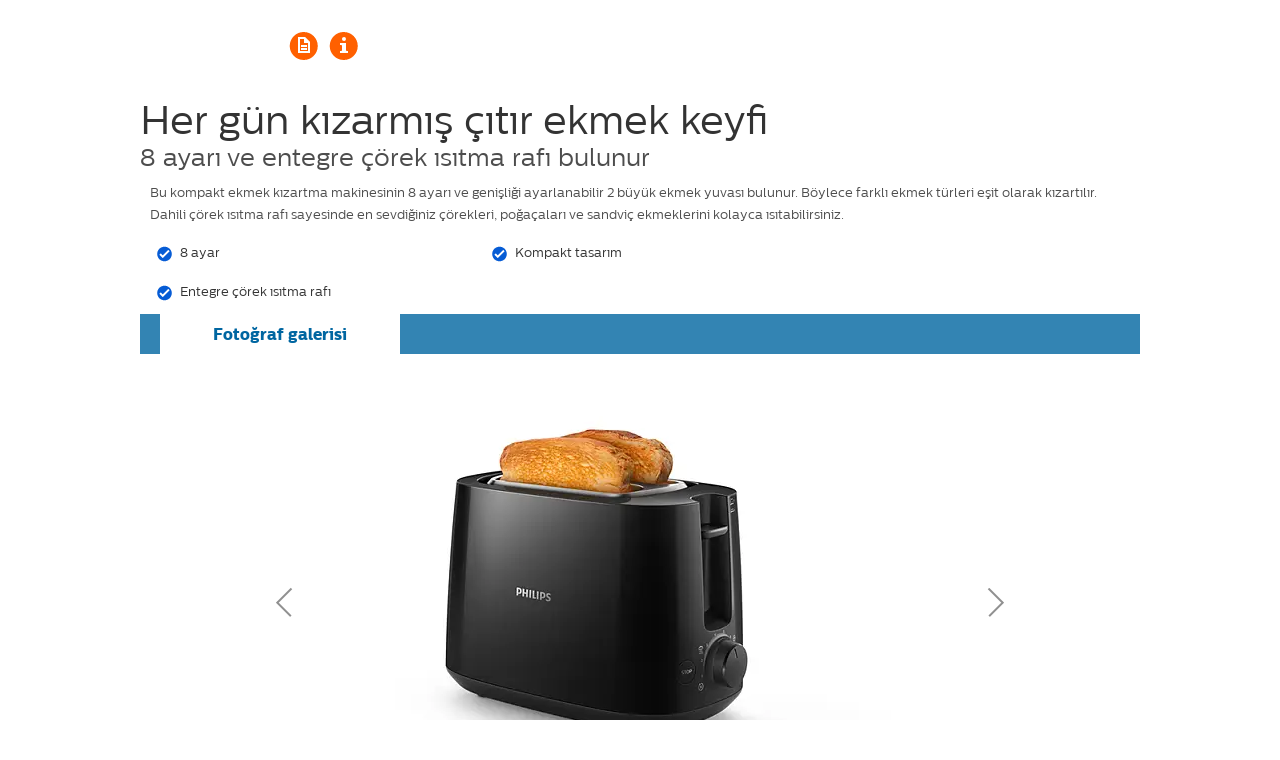

--- FILE ---
content_type: text/html; charset=UTF-8
request_url: https://media.flixcar.com/delivery/webcall/content/2694/tr/ean/8710103800378
body_size: 447
content:
<html><head><meta name="viewport" content="width=device-width, initial-scale=1.0"></head><body><div id="flix-inpage"></div>
                    <script type="text/javascript">
                        var product_mpn = ""
                        var product_ean = "8710103800378"
                        var fallback_language = ""
                        var product_brand = ""
                        var distributor = "2694"
                        var language = "tr"
                        var headID = document.getElementsByTagName("head")[0];
                        var flixScript = document.createElement('script');
                        flixScript.type = 'text/javascript';
                        flixScript.async = true;
                        flixScript.setAttribute('data-flix-distributor', distributor);
                        flixScript.setAttribute('data-flix-language', language);
                        flixScript.setAttribute('data-flix-brand', product_brand);
                        flixScript.setAttribute('data-flix-ean', product_ean);
                        flixScript.setAttribute('data-flix-mpn', product_mpn);
                        flixScript.setAttribute('data-flix-inpage', 'flix-inpage');
                        //flixScript.setAttribute('data-flix-button', 'flix-minisite');
                        flixScript.setAttribute('data-flix-fallback-language', fallback_language)
                        flixScript.setAttribute('data-flix-autoload', 'inpage')
                        flixScript.setAttribute('data-flix-price', '');
                        headID.appendChild(flixScript);
                        flixScript.onload = function () {
                            if (typeof(flixJsCallbacks) === "object") {
                                flixJsCallbacks.setLoadCallback(function () {
                                    try {
                                        /*console.log("Retailers required action can be triggered here when the flix content loads");*/
                                    } catch (e) {
                                    }
                                }, 'inpage');
                            }
                            };
                        flixScript.src = '//media.flixfacts.com/js/loader.js';

                        function inIframe() {
                            try {
                                return window.self !== window.top;
                            } catch (e) {
                                return true;
                            }
                        }
                    </script>
                </body></html>

--- FILE ---
content_type: text/css;charset=UTF-8
request_url: https://media.flixcar.com/modular/js/minify/2694/?url=/static/hotspot/standard/css/main.css,/static/hotspot/1912/css/main.css
body_size: 7350
content:
@font-face{font-family:'fsjack';src:url('//media.flixcar.com/delivery/static/fonts/flixmedia/fsjack-medium-webfont.woff2') format('woff2'),url('//media.flixcar.com/delivery/static/fonts/flixmedia/fsjack-medium-webfont.woff') format('woff');font-weight:bold;font-style:normal}@font-face{font-family:'fsjack';src:url('//media.flixcar.com/delivery/static/fonts/flixmedia/fsjack-regular-webfont.woff2') format('woff2'),url('//media.flixcar.com/delivery/static/fonts/flixmedia/fsjack-regular-webfont.woff') format('woff');font-weight:normal;font-style:normal}#flix_hotspots{margin:0 auto;padding:0;top:0}#flix_hotspots img{max-width:34px;cursor:pointer!important;font-weight:bold}#flix_hotspots button{border:0;border:0;background:no-repeat}#flix_hotspots svg{max-width:34px;-webkit-animation:pulse2 1.5s linear infinite;-moz-animation:pulse2 1.5s linear infinite;-ms-animation:pulse2 1.5s linear infinite;animation:pulse2 1.5s linear infinite;animation-delay:2s;-webkit-animation-delay:2s;cursor:pointer!important;font-weight:bold}.flix_hotspots_container{background:#fff}.flix_hidden{display:none}#inpage_cap_wrapper .active a:link,#inpage_cap_wrapper .active a:visited{color:#fff}.paginav{bottom:20px}.share-bubble{text-align:left;-webkit-box-sizing:border-box;-moz-box-sizing:border-box;box-sizing:border-box;z-index:1000;position:absolute;background-color:#fff;border-radius:5px;box-shadow:0 0 6px #b2b2b2;display:inline-block;margin:0 50px 20px 0;max-width:800px;min-width:500px\9;padding:10px 18px}.share-bubble ol,.share-bubble ul{margin-bottom:10px;margin-top:0}.hotspot-pagination{border-radius:4px;display:inline-block;margin:20px 0;padding-left:0}.hotspot-pagination>li>button,.hotspot-pagination>li>span{background-color:#fff;border:1px solid #ddd;color:#337ab7!important;float:left;line-height:1.42857;margin-left:-1px;padding:6px 12px;position:relative;text-decoration:none;cursor:pointer}.hotspot-pagination>li>button:focus{z-index:1}.hotspot-pagination>.active>button,.hotspot-pagination>.active>button:focus,.hotspot-pagination>.active>button:hover,.hotspot-pagination>.active>span,.hotspot-pagination>.active>span:focus,.hotspot-pagination>.active>span:hover{background-color:#337ab7;border-color:#337ab7;color:#fff!important;cursor:default;z-index:2}.hotspot-pagination>li{display:inline}.hotspot-pagination>li:first-child>button,.hotspot-pagination>li:first-child>span{border-bottom-left-radius:4px;border-top-left-radius:4px;margin-left:0}.hotspot-pagination>li:last-child>button,.hotspot-pagination>li:last-child>span{border-bottom-right-radius:4px;border-top-right-radius:4px}.hotspot_block img,.hotspot_block svg{max-width:100%}.share-bubble .flix_close{border:0;width:16px;height:16px;background:url(//media.flixcar.com/delivery/static/images/icn_logout.png) no-repeat!important;position:absolute;right:10px;cursor:pointer;z-index:100}.flix_ui-tooltip,.flix_arrow:after{background:white;border:2px solid white}.flix_ui-tooltip{padding:5px;color:#1f1f1f;border-radius:5px;font-size:14px;font-family:'fsjack',Helvetica,Arial,sans-serif;box-shadow:0 0 6px #b2b2b2;max-width:230px;z-index:9000;text-align:center!important;display:inline-block!important;overflow:hidden!important}.flix_arrow{width:70px;height:16px;overflow:hidden;position:absolute;left:50%;margin-left:-35px;bottom:-16px}.flix_arrow.top{top:-16px;bottom:auto}.flix_arrow.left{left:20%}.flix_arrow:after{content:"";position:absolute;left:20px;top:-20px;width:25px;height:25px;box-shadow:6px 5px 9px -9px black;-webkit-transform:rotate(45deg);-ms-transform:rotate(45deg);transform:rotate(45deg)}.flix_arrow.top:after{bottom:-20px;top:auto}.ui-helper-hidden-accessible{display:none}.product-details-header #flix_hotspots{max-width:524px}.share-bubble .limelight-player-footprint{width:100%;height:100%}.share-bubble .inpage_videodiv{margin-top:30px}.share-bubble .flix-videoHtml{max-width:100%}#flix_hotspots.flix_hotspotV2{display:block!important;position:absolute;z-index:999;font-family:'fsjack',Helvetica,Arial,sans-serif}#flix_hotspots.flix_hotspotV2 .flix_hs{margin:-17px;width:34px;height:34px;position:absolute;max-width:34px;max-height:34px}#flix_hotspots.flix_hotspotV2 #flix_product_webar{display:none}#flix_hotspots.flix_hotspotV2 .ek-aricon img,#flix_hotspots.flix_hotspotV2 .ek-aricon svg{width:60px;height:auto!important;max-width:none!important;max-height:none!important;-webkit-animation:none;-moz-animation:none;-ms-animation:none;animation:none;animation-delay:2s;-webkit-animation-delay:2s;background:none}#flix_hotspots.flix_hotspotV2 .ek-aricon img{display:block}#flix_hotspots.flix_hotspotV2 .ek-aricon img.flix_defaulticon{background:#f4f4f4;border-radius:7px}#flix_hotspots.flix_hotspotV2 .ek-aricon img.flix_default_at,#flix_hotspots.flix_hotspotV2 .ek-aricon img.flix_default_be,#flix_hotspots.flix_hotspotV2 .ek-aricon img.flix_default_br,#flix_hotspots.flix_hotspotV2 .ek-aricon img.flix_default_cz,#flix_hotspots.flix_hotspotV2 .ek-aricon img.flix_default_d2,#flix_hotspots.flix_hotspotV2 .ek-aricon img.flix_default_id,#flix_hotspots.flix_hotspotV2 .ek-aricon img.flix_default_it,#flix_hotspots.flix_hotspotV2 .ek-aricon img.flix_default_l1,#flix_hotspots.flix_hotspotV2 .ek-aricon img.flix_default_lt,#flix_hotspots.flix_hotspotV2 .ek-aricon img.flix_default_lv,#flix_hotspots.flix_hotspotV2 .ek-aricon img.flix_default_nl,#flix_hotspots.flix_hotspotV2 .ek-aricon img.flix_default_no,#flix_hotspots.flix_hotspotV2 .ek-aricon img.flix_default_pl,#flix_hotspots.flix_hotspotV2 .ek-aricon img.flix_default_pt,#flix_hotspots.flix_hotspotV2 .ek-aricon img.flix_default_ro,#flix_hotspots.flix_hotspotV2 .ek-aricon img.flix_default_ru,#flix_hotspots.flix_hotspotV2 .ek-aricon img.flix_default_s4,#flix_hotspots.flix_hotspotV2 .ek-aricon img.flix_default_s6,#flix_hotspots.flix_hotspotV2 .ek-aricon img.flix_default_sk,#flix_hotspots.flix_hotspotV2 .ek-aricon img.flix_default_sv,#flix_hotspots.flix_hotspotV2 .ek-aricon img.flix_default_tr{background:none}.flix_hs:hover #flix_hs_button path{fill:#777}.flix_hs:hover .flix_hs_button path{fill:#777}.flix_hs #document,.flix_hs #plus_1_,.flix_hs #three_D,.flix_hs #flix_hs_play,.flix_hs #info,.flix_hs #reviews,.flix_hs #comparison,.flix_hs #product_gallery,.flix_hs #flix_product_threesixty{display:none!important}.flix_hs .document,.flix_hs .plus_1_,.flix_hs .three_D,.flix_hs .flix_hs_play,.flix_hs .info,.flix_hs .reviews,.flix_hs .comparison,.flix_hs .product_gallery,.flix_hs .flix_product_threesixty{display:none!important}#flix_key_features #document,#flix_key_specification #plus_1_,#flix_product_view3dfw #three_D,#flix_product_video #flix_hs_play,#flix_product-overview #info,#flix_product_review #reviews,#flix_product_comparison #comparison,#flix_product_gallery #gallery,#flix_product_threesixty #flix_hs_three_D,#flix_product_thirdpartyapp #flix_hs_3rdapp{display:block!important}#flix_key_features .document,#flix_key_specification .plus_1_,#flix_product_view3dfw .three_D,#flix_product_video .flix_hs_play,#flix_product-overview .info,#flix_product_review .reviews,#flix_product_comparison .comparison,#flix_product_gallery .gallery,#flix_product_threesixty .flix_hs_three_D,#flix_product_thirdpartyapp .flix_hs_3rdapp{display:block!important}.flix_hs #flix_hs_document,.flix_hs #flix_hs_plus_1_,.flix_hs #flix_hs_three_D,.flix_hs #flix_hs_play,.flix_hs #flix_hs_info,.flix_hs #flix_hs_reviews,.flix_hs #flix_hs_comparison,.flix_hs #flix_hs_gallery,.flix_hs #flix_product_threesixty,.flix_hs #flix_hs_3rdapp{display:none!important}.flix_hs .flix_hs_document,.flix_hs .flix_hs_plus_1_,.flix_hs .flix_hs_three_D,.flix_hs .flix_hs_play,.flix_hs .flix_hs_info,.flix_hs .flix_hs_reviews,.flix_hs .flix_hs_comparison,.flix_hs .flix_hs_gallery,.flix_hs .flix_product_threesixty,.flix_hs .flix_hs_3rdapp{display:none!important}#flix_key_features #flix_hs_document,#flix_key_specification #flix_hs_plus_1_,#flix_product_view3dfw #flix_hs_three_D,#flix_product_video #flix_hs_play,#flix_product-overview #flix_hs_info,#flix_product_review #flix_hs_reviews,#flix_product_comparison #flix_hs_comparison,#flix_product_gallery #flix_hs_gallery,#flix_product_threesixty #flix_hs_three_D,#flix_product_benefits #flix_hs_benefits,#flix_product_thirdpartyapp #flix_hs_3rdapp,#flix_comp_product_video #flix_hs_comp_video,#flix_comp_product-overview #flix_hs_comp_overview,#flix_comp_product_summary #flix_hs_comp_product_summary,#flix_comp_product_comparison #flix_hs_comp_comparison,#flix_comp_product_features #flix_hs_comp_product_feature,#flix_comp_product_benefits #flix_hs_benefits,#flix_product_ugc #flix_hs_ugc,#flix_product_sustainability #flix_hs_sustainability,#flix_comp_product_cgi #flix_hs_comp_cgi,#flix_product_expert_reviews #flix_hs_expert,#flix_product_expert_reviews #flix_hs_reviews{display:block!important;fill:#fff}#flix_key_features .flix_hs_document,#flix_key_specification .flix_hs_plus_1_,#flix_product_view3dfw .flix_hs_three_D,#flix_product_video .flix_hs_play,#flix_product-overview .flix_hs_info,#flix_product_review .flix_hs_reviews,#flix_product_comparison .flix_hs_comparison,#flix_product_gallery .flix_hs_gallery,#flix_product_threesixty .flix_hs_three_D,#flix_product_benefits .flix_hs_benefits,#flix_product_thirdpartyapp .flix_hs_3rdapp,#flix_comp_product_video .flix_hs_comp_video,#flix_comp_product-overview .flix_hs_comp_overview,#flix_comp_product_summary .flix_hs_comp_product_summary,#flix_comp_product_comparison .flix_hs_comp_comparison,#flix_comp_product_features .flix_hs_comp_product_feature,#flix_comp_product_benefits .flix_hs_benefits,#flix_product_ugc .flix_hs_ugc,#flix_comp_product_cgi .flix_hs_comp_cgi,#flix_product_expert_reviews .flix_hs_expert,#flix_product_expert_reviews .flix_hs_reviews{display:block!important;fill:#fff}.flix_hs.flix_hs_product_sustainability:hover .flix_hs_sustainability_path,.flix_hsmob.flix_hsmob_product_sustainability:hover .flix_hs_sustainability_path,.flix_hs.flix_hs_smart_content:hover .flix_hs_smart_content_path,.flix_hsmob.flix_hsmob_smart_content:hover .flix_hs_smart_content_path,.flix_hs.flix_hs_accessory_widget:hover .flix_hs_accessory_widget_path,.flix_hsmob.flix_hsmob_accessory_widget:hover .flix_hs_accessory_widget_path{fill:#777777}.share-bubble #flix_selector_3d #flix-3dfwcontainer{margin-top:0}.share-bubble #electrolux-hotspot .inpage_selector_3d iframe{width:1px;min-width:100%;*width:100%}#flix_hotspots.flix_hotspotV2 .ek-desktop{max-height:none;max-width:65px;background:none;position:absolute;padding:5px 5px 0 0}#flix_hotspots.flix_hotspotV2 .ek-desktop .flix_hs2{width:60px}#flix_hotspots.flix_hotspotV2 .ek-desktop .flix_info{width:15px;position:absolute;right:0;top:-1px}@keyframes "pulse2"{0%{-webkit-transform:scale(1.0);-moz-transform:scale(1.0);-o-transform:scale(1.0);-ms-transform:scale(1.0);transform:scale(1.0)}50%{-webkit-transform:scale(0.8);-moz-transform:scale(0.8);-o-transform:scale(0.8);-ms-transform:scale(0.8);transform:scale(0.8)}100%{-webkit-transform:scale(1);-moz-transform:scale(1);-o-transform:scale(1);-ms-transform:scale(1);transform:scale(1)}}@-moz-keyframes pulse2{0%{-moz-transform:scale(1.0);transform:scale(1.0)}50%{-moz-transform:scale(0.8);transform:scale(0.8)}100%{-moz-transform:scale(1);transform:scale(1)}}@-webkit-keyframes "pulse2"{0%{-webkit-transform:scale(1.0);transform:scale(1.0)}50%{-webkit-transform:scale(0.8);transform:scale(0.8)}100%{-webkit-transform:scale(1);transform:scale(1)}}@-ms-keyframes "pulse2"{0%{-ms-transform:scale(1.0);transform:scale(1.0)}50%{-ms-transform:scale(0.8);transform:scale(0.8)}100%{-ms-transform:scale(1);transform:scale(1)}}#flix_hotspots div img{height:auto!important}#flix_hotspots #flix_product_webar{display:none}.share-bubble.flix-qrpopup{width:320px!important}.share-bubble.flix-qrpopup.eky-qrpopup{width:260px!important}.flix_selector_3d.flix-3d-fw-hotspot{margin:-8px -16px}.share-bubble.flix-qrpopup #flix_selector_3d #flix-3dfwcontainer{padding-bottom:116%}.share-bubble.flix-qrpopup.eky-qrpopup #flix_selector_3d #flix-3dfwcontainer{padding-bottom:140%}#flix_hotspots img.flix_hs{max-width:34px;-webkit-animation:pulse2 1.5s linear infinite;-moz-animation:pulse2 1.5s linear infinite;-ms-animation:pulse2 1.5s linear infinite;animation:pulse2 1.5s linear infinite;animation-delay:2s;-webkit-animation-delay:2s;cursor:pointer!important;font-weight:bold}.hotspot_block .hotspot_feature_desc.flix-full-text-hotspot{width:100%!important}#flix_hotspots.flix_hotspotV2mobile{background:rgba(1,73,125,0.6);border-radius:6px;position:fixed;width:37px;z-index:100}#flix_hotspots.flix_hotspotV2 .flix_hs{height:34px;width:34px}#flix_hotspots.flix_hotspotV2mobile svg{-webkit-animation:none;-moz-animation:none;-ms-animation:none;animation:none;height:28px;max-width:28px;width:28px}#flix_hotspots.flix_hotspotV2mobileleft{border-top-left-radius:0px;border-bottom-left-radius:0px;left:0!important}#flix_hotspots.flix_hotspotV2mobileright{border-top-right-radius:0px;border-bottom-right-radius:0px;left:auto!important;right:0!important}#flix_hotspots.flix_hotspotV2mobilebottom{bottom:0px!important;display:inline-block;left:50%!important;-webkit-transform:translateX(-50%);-ms-transform:translateX(-50%);transform:translateX(-50%);top:auto!important;width:auto;height:auto}#flix_hotspots.flix_hotspotV2mobilebelow{display:block;position:absolute;width:auto}#flix_hotspots.flix_hotspotV2.flix_hotspotV2mobile .flix_hs{display:block;margin:5px auto;position:initial}#flix_hotspots.flix_hotspotV2.flix_hotspotV2mobilebottom .flix_hs{display:inline-block;margin:5px}#flix_hotspots.flix_hotspotV2.flix_hotspotV2mobilebelow .flix_hs{display:inline-block;margin:5px;min-height:28px;min-width:28px;width:28px;height:28px}.share-bubble.flix_hotspotV2mobilebubble{border-radius:0px;height:100%;margin:0px!important;overflow-y:auto;position:fixed;top:0;width:97%;transition:all .6s ease-in-out}.share-bubble.flix_hotspotV2mobilebubble.flix_hotspotV2mobilebubblebottom{top:auto}.share-bubble.flix_hotspotV2mobilebubble.flix-show{transition:all .6s ease-in-out}.share-bubble .flix-mobiletabs{border-bottom:1px solid #ccc;margin-top:20px;margin-bottom:10px}.share-bubble .flix-mobtab{display:inline-block;border:0;background:none;font-family:"ArialMT","Arial",sans-serif;font-weight:400;font-style:normal;font-size:13px;letter-spacing:normal;color:#333333;text-align:center;line-height:normal;padding-bottom:10px;cursor:pointer}.share-bubble .flix-mobtab.flix-activetab{border-bottom:2px solid #000}.share-bubble .flix-hotcontent .flix-tabhtml{display:none}.share-bubble .flix-hotcontent .flix-tabhtml.flix-activecontent{display:block}.share-bubble #flix-legowidget{position:relative;overflow:hidden;width:100%;height:550px}.share-bubble #flix-legowidgetiframe{position:absolute;top:0;left:0;bottom:0;right:0;width:100%;height:100%}.inpage_selector_reviews_top .inpage_selector_reviews_top{pointer-events:none}#FM00025-hotspot .hotspot_block .hotspot_block_title{font-size:18px;color:#333;padding:5px 0 15px;font-weight:bold;border:0!important;font-family:Verdana,Arial,sans-serif}#FM00025-hotspot .hotspot_features .hotspot_table_row{width:100%;padding:10px 0 20px}#FM00025-hotspot .hotspot_block .hotspot_feature_image_left{display:inline-block;width:29%;vertical-align:top}#FM00025-hotspot .hotspot_block .hotspot_feature_image_left img{width:95%;max-width:350px}#FM00025-hotspot .hotspot_block .hotspot_feature_desc{display:inline-block;width:69%;vertical-align:top;font-family:Verdana,Arial,sans-serif}#FM00025-hotspot .hotspot_block .hotspot_feature_desc strong,#FM00025-hotspot .hotspot_block strong{color:#333;font-size:16px;font-weight:bold;font-family:Verdana,Arial,sans-serif}#FM00025-hotspot .hotspot_featimg img{max-width:100%}#FM00025-hotspot .hotspot_block .hotspot_feature_desc p,#FM00025-hotspot .hotspot_block p{font-size:13px;line-height:19px;font-family:Verdana,Arial,sans-serif;color:#333;margin:0px;padding-bottom:0px}#FM00025-hotspot .hotspot_block .hotspot_feature_desc p br{display:none}#FM00025-hotspot .hotspot_block .hotspot_feature_image_left.flix-full-width-image-center{width:100%}#FM00025-hotspot .hotspot_block .hotspot_feature_image_left.flix-full-width-image-center img{width:100%;max-width:100%}#FM00029-hotspot .hotspot_block .hotspot_block_title{font-size:18px;color:#333;padding:5px 0 0px;font-weight:bold;border:0!important;font-family:Verdana,Arial,sans-serif}#FM00026-hotspot .inpage_selector_specification{font-family:Verdana,Arial,sans-serif;font-size:13px;line-height:18px;color:#4d4d4d;-moz-box-sizing:border-box;-webkit-box-sizing:border-box;box-sizing:border-box}#FM00026-hotspot .inpage_selector_specification .flix-std-section-title{font-size:20px;line-height:25px;color:#333;font-family:Verdana,Arial,sans-serif;padding:5px 0 15px;font-weight:bold;border:0!important}#FM00026-hotspot .inpage_selector_specification table.flix-std-specs-table{display:table;width:100%;border-spacing:inherit}#FM00026-hotspot .inpage_selector_specification table.flix-std-specs-table tbody{display:table-row-group;vertical-align:middle;border-color:inherit}#FM00026-hotspot .inpage_selector_specification table.flix-std-specs-table tbody tr{display:table-row;vertical-align:inherit;border-color:inherit}#FM00026-hotspot .inpage_selector_specification table.flix-std-specs-table tbody tr:nth-child(even){background-color:#eee;color:#4d4d4d;font-family:Arial,sans-serif}#FM00026-hotspot .inpage_selector_specification table.flix-std-specs-table tbody tr td{display:table-cell;vertical-align:top;padding:10px 5px}#FM00026-hotspot .inpage_selector_specification table.flix-std-specs-table tbody tr td.flix-d-h6{width:30%;font-weight:bold;-ms-word-break:break-word;word-break:break-word;font-family:Verdana,Arial,sans-serif;font-size:13px;line-height:18px;color:#333}#FM00026-hotspot .inpage_selector_specification table.flix-std-specs-table tbody tr td.flix-d-p{width:60%;font-family:Verdana,Arial,sans-serif;font-size:13px;line-height:18px;color:#333}#FM00025-hotspot.flix_manufacturer_1384 .hotspot_block .hotspot_feature_desc .flix-sub-title{font-family:'Verdana'!important;font-size:16px;line-height:21px;padding:5px 0px;margin:0px;color:#000;padding-bottom:15px;font-weight:600}#FM00025-hotspot.flix_manufacturer_1384 .hotspot_block .hotspot_feature_desc .flix-std-desc{font-family:'Verdana'!important;color:#000;font-size:16px;line-height:21px;text-align:inherit;overflow:hidden;margin-bottom:10px;padding:0px;font-weight:400}#FM00027-hotspot .hotspot_block .hotspot_block_title{font-size:18px;color:#333;padding:5px 0 15px;font-weight:bold;border:0!important;font-family:Verdana,Arial,sans-serif}.flix-hs-locator{position:relative}@media screen and (max-width:600px){#FM00025-hotspot .hotspot_block .hotspot_feature_image_left{width:100%!important;max-width:100%!important}#FM00025-hotspot .hotspot_block .hotspot_feature_desc{width:100%!important;max-width:100%!important}}.share-bubblemob #FM00025-hotspot .hotspot_block .hotspot_feature_image_left img{margin:0 auto}body.pixiedust button:hover,body.pixiedust .button:hover,body.pixiedust .pinkbutton{background:transparent;border-color:transparent}body.pixiedust button:hover,body.pixiedust .button:hover,body.pixiedust .pinkbutton:hover{background:transparent;border-color:transparent}.share-bubblemob .flix_close{right:16px}@font-face{font-family:"centrale_sans_book";font-style:normal;font-weight:normal;src:url("//media.flixcar.com/delivery/static/fonts/centrale_sans/9bfa0cc062e15012e1add0595df88302.eot?#iefix") format("embedded-opentype"),url("//media.flixcar.com/delivery/static/fonts/centrale_sans/3592b554253cbb1150975c676b1c1354.woff") format("woff"),url("//media.flixcar.com/delivery/static/fonts/centrale_sans/148654bbdc87b093df67db9e90f3aded.ttf") format("truetype"),url("//media.flixcar.com/delivery/static/fonts/centrale_sans/97aaf269f1cbf293cdcc75e38832d1dd.svg#97aaf269f1cbf293cdcc75e38832d1dd") format("svg")}@font-face{font-family:"centrale_sans_xbold";font-style:normal;font-weight:normal;src:url("//media.flixcar.com/delivery/static/fonts/centrale_sans/c0c6171a7cd00efeb1747c1b99c1d2d8.eot?#iefix") format("embedded-opentype"),url("//media.flixcar.com/delivery/static/fonts/centrale_sans/90936aab1b6de78019e705f599c3515c.woff") format("woff"),url("//media.flixcar.com/delivery/static/fonts/centrale_sans/7ab62aacbb6b582020a44565bccc997f.ttf") format("truetype"),url("//media.flixcar.com/delivery/static/fonts/centrale_sans/77cea70dac979556485daa12daa80e86.svg#77cea70dac979556485daa12daa80e86") format("svg")}#inpage_container table tr td:first-child{width:30%}#inpage_container img{border:none}#inpage_container a{outline:none}#inpage_container{width:100%;font-family:Helvetica,Arial,sans-serif;font-size:12px;color:#000000;background:#FFFFFF}#inpage_container p{margin-top:10px;margin-bottom:0px;line-height:17px}#inpage_container .inpage_clear{clear:both}#inpage_container .inpage_left{float:left;display:inline-block}#inpage_container .inpage_right{float:right;display:inline-block}#inpage_container .inpage_header{background:url('//media.flixcar.com/delivery/static/inpage/28/images/block_bg.jpg') repeat-x;padding:30px 30px 30px 30px;border-top:1px solid #E5E5E5;border-top-left-radius:2px;border-top-right-radius:2px}#inpage_container .inpage_product_title{color:#4B4B4B;font-size:18px;margin-bottom:10px;*zoom:1}#inpage_container .inpage_product_desc{line-height:17px;margin-top:15px;width:59%}#inpage_container .inpage_product_desc p{margin-top:0px;margin-bottom:10px}#inpage_container .inpage_product_image{margin-top:37px}#inpage_container .inpage_product_desc,#inpage_container .inpage_product_features_icons{margin-right:10px;padding-left:0!important;padding-right:0!important}#inpage_container .inpage_product_features_icons{font-size:0px;line-height:normal;padding:0px;width:59%;margin-top:10px;border-top:1px solid #E5E5E5;border-bottom:1px solid #E5E5E5;border-radius:2px;*margin-left:0px}#inpage_container .inpage_product_features_icons li{display:inline-block;font-size:12px;margin:10px;list-style:none;vertical-align:bottom;padding:0!important;clear:inherit!important;border:none!important;*display:inline;*zoom:1}#inpage_container .inpage_product_features_icons li span{margin-left:10px}#inpage_container .inpage_block{border-radius:2px;margin-bottom:20px}#inpage_container .inpage_block .inpage_block_title{font-size:14px;color:#4B4B4B;padding:0px 10px 5px 30px;margin-bottom:20px;border-bottom:1px solid #E5E5E5;font-weight:bolder}#inpage_container .inpage_product_info{margin-bottom:20px}#inpage_container .inpage_product_info .inpage_block{width:31.7%;margin-left:20px}#inpage_container .inpage_product_assets .inpage_block{width:100%!important;position:relative}#inpage_container .inpage_product_assets{margin-bottom:20px;vertical-align:top;width:100%}#inpage_container .inpage_product_info .inpage_block:first-child,#inpage_container .inpage_product_assets .inpage_block:first-child{margin-left:0px}#inpage_container .inpage_block ul{padding-left:0px!important;padding-right:0px!important;margin-top:0px;*margin-left:0px}#inpage_container .inpage_block li{margin-bottom:10px;margin-left:13px;padding:0!important;clear:inherit!important;border:none!important}#inpage_container #inpage_why_choose li{line-height:17px}#inpage_container #inpage_special_features li{background:url('//media.flixcar.com/delivery/static/inpage/28/images/icon_unchecked.png') no-repeat;list-style:none;margin-left:0px!important;padding-left:30px!important;min-height:20px!important;padding-top:5px!important}#inpage_container #inpage_special_features li.checked{background:url('//media.flixcar.com/delivery/static/inpage/28/images/icon_checked.png') no-repeat}#inpage_container .inpage_block table{border-collapse:collapse;width:100%;text-align:center;vertical-align:top;margin-bottom:30px;border-bottom:1px solid #E5E5E5;table-layout:fixed}#inpage_container .inpage_block table th{font-weight:bolder}#inpage_container .inpage_block table td,#inpage_container .inpage_block table th{padding:10px;border-left:1px solid #E5E5E5;border-top:1px solid #E5E5E5;font-size:12px}#inpage_container .inpage_block table td:first-child,#inpage_container .inpage_block table th:first-child{border-left:none}#inpage_container .inpage_product_assets ul li{list-style:none!important;margin-right:10px;display:inline-block;margin-left:0px;padding:0!important;clear:none!important;border:none!important}#inpage_container .inpage_footnote{font-size:0.85em}#inpage_container .inpage_footnote ul{margin-top:0px;padding-left:29px;*padding-left:10px;*margin-left:0px}#inpage_container .inpage_footnote li{margin-bottom:10px;margin-left:0px;list-style:none;display:list-item}#inpage_container .inpage_ink_image img{margin:0 auto;display:block}#inpage_container .inpage_block .inpage_block_inner,#inpage_container .jcarousel-container{padding:0px 30px}#inpage_container .jcarousel-container{overflow:hidden;position:static!important;padding:0px;margin-left:30px;margin-right:30px}#inpage_container .jcarousel-next,#inpage_container .jcarousel-prev{background:url('//media.flixcar.com/delivery/static/inpage/28/images/arrows.png') no-repeat;height:45px;position:absolute;top:50px;width:18px;cursor:pointer}#inpage_container .jcarousel-next{background-position:-28px 0;right:-4px}#inpage_container .jcarousel-prev{background-position:0px 0px;left:-7px}#inpage_container .jcarousel-prev-disabled,#inpage_container .jcarousel-next-disabled{display:none!important}#inpage_container .inpage_eprint_block{margin-bottom:15px}#inpage_container .inpage_eprint_block .inpage_left{margin-right:10px;margin-bottom:10px}#inpage_container .inpage_eprint_title{font-weight:bolder}#inpage_container .inpage_eprint_block ol{padding-left:18px;display:inline-block;width:50%;margin-top:10px;*margin-left:0px;*padding-left:24px}#inpage_container .inpage_eprint_block li:first-child{margin-top:0px}#inpage_container .inpage_eprint_block li{list-style:decimal;display:list-item;margin-right:0px;margin-bottom:0px;margin-top:10px}#inpage_container .inpage_flash_video{display:inline}#inpage_container .inpage_image_border{border:1px solid #E5E5E5;padding:10px}#inpage_container .jcarousel-clip{*overflow:hidden}#flixinpage-overlay{width:100%!important;min-height:100%}#inpage_container #psg_inpage_product_inks{width:100%}#inpage_container .psg.inpage_product_assets{width:100%!important}#inpage_container #more_info .inpage_block_inner{padding:0px}#inpage_container #more_info ul li{text-align:center;width:90px}#inpage_container #more_info ul li img{display:block;margin-bottom:10px}#inpage_container.inpage_870 .inpage_product_desc,#inpage_container.inpage_870 .inpage_product_features_icons{width:54%}#inpage_container.inpage_870 .inpage_product_info .inpage_block{width:31.5%}#inpage_container.inpage_830 .inpage_product_desc,#inpage_container.inpage_830 .inpage_product_features_icons{width:54%}#inpage_container.inpage_830 .inpage_product_info .inpage_block{width:31.5%}#inpage_container.inpage_830 #inpage_product_inks .inpage_block_inner{padding:0px}#inpage_container.inpage_800 .inpage_product_desc,#inpage_container.inpage_800 .inpage_product_features_icons{width:51%}#inpage_container.inpage_800 .inpage_product_info .inpage_block{width:31.4%}#inpage_container.inpage_800 .inpage_product_assets{}#inpage_container.inpage_800 #inpage_product_inks .inpage_block_inner{padding:0px}#inpage_container.inpage_750 .inpage_product_desc,#inpage_container.inpage_750 .inpage_product_features_icons{width:51%}#inpage_container.inpage_750 .inpage_product_info .inpage_block{width:31.4%}#inpage_container.inpage_750 #inpage_product_inks .inpage_block_inner{padding:0px}#inpage_container.inpage_750 .inpage_product_assets{}#inpage_container.inpage_750 .inpage_eprint_block ol{width:45%}#inpage_container.inpage_700 .inpage_product_desc,#inpage_container.inpage_700 .inpage_product_features_icons{width:47%}#inpage_container.inpage_700 .inpage_product_info .inpage_block{width:31.2%}#inpage_container.inpage_700 #inpage_product_inks .inpage_block_inner{padding:0px}#inpage_container.inpage_700 .inpage_product_assets{}#inpage_container.inpage_700 .inpage_eprint_block ol{width:41%}#inpage_container.inpage_650 .inpage_product_desc,#inpage_container.inpage_650 .inpage_product_features_icons{width:42%}#inpage_container.inpage_650 .inpage_product_info .inpage_block{width:31%}#inpage_container.inpage_650 .inpage_ink_image img{width:120px;height:120px}#inpage_container.inpage_650 #inpage_product_inks .inpage_block_inner{padding:0px}#inpage_container.inpage_650 #inpage_product_inks .inpage_block_inner{padding:0px}#inpage_container.inpage_650 .inpage_product_assets{}#inpage_container.inpage_650 .inpage_eprint_block ol{width:36%}#inpage_container.inpage_600 .inpage_product_desc,#inpage_container.inpage_600 .inpage_product_features_icons{width:54%}#inpage_container.inpage_600 .inpage_product_image img{width:212px;height:169px}#inpage_container.inpage_600 #inpage_special_features{width:29%}#inpage_container.inpage_600 .inpage_ink_image img{width:120px;height:120px}#inpage_container.inpage_600 #inpage_product_inks .inpage_block_inner{padding:0px}#inpage_container.inpage_600 .inpage_product_assets{}#inpage_container.inpage_600 .inpage_eprint_block ol{width:62%}#inpage_container.inpage_550 .inpage_product_desc,#inpage_container.inpage_550 .inpage_product_features_icons{width:43.6%}#inpage_container.inpage_550 .inpage_product_image img{width:182px;height:145px}#inpage_container.inpage_550 #inpage_why_choose,#inpage_container.inpage_550 #inpage_special_features,#inpage_container.inpage_550 #inpage_product_inks,#inpage_container.inpage_550 .inpage_product_features_icons,#inpage_container.inpage_550 .inpage_product_assets{float:none;width:100%;margin-left:0px}#inpage_container.inpage_550 .inpage_product_assets{margin-top:0px!important}#inpage_container.inpage_550 #inpage_product_inks{margin-bottom:0px}#inpage_container.inpage_550 .inpage_block .inpage_block_title,#inpage_container.inpage_550 .inpage_footnote{padding-left:0px;margin-left:30px;margin-right:30px}#inpage_container.inpage_550 .inpage_footnote ul{padding-left:14px}#inpage_container.inpage_550 #psg_inpage_product_inks{width:100%}#inpage_container #psg_inpage_product_inks{width:100%}#inpage_container .psg.inpage_product_assets{width:100%!important}#inpage_container.inpage_550 #psg_inpage_product_inks{width:100%}#inpage_container .inpage_product_desc.psgtext{width:100%!important}#inpage_container .text{width:66%}#inpage_container .inpage_eprint_block .text p:first-child{margin-top:0px}#inpage_container .inpage_section{padding:5px 0;clear:both;margin-top:5px;z-index:999}#inpage_container .inpage_section .inpage_image{width:auto;height:50px}#inpage_container .inpage_clear{clear:both}#inpage_container .inpage_section div:nth-child(1){float:left;width:100px;background:#FFF;padding:0px;margin-left:0px;text-align:center}#inpage_container .inpage_section div:nth-child(1) a,#inpage_container .inpage_section div:nth-child(1) a:hover,#inpage_container .inpage_section div:nth-child(1) a:visited,#inpage_container .inpage_section div:nth-child(1) a:active{border:0}#inpage_container .inpage_section div:nth-child(2){float:left;width:auto;margin-left:10px;padding-top:5px;color:#767676;text-shadow:0 1px 1px #fff}#inpage_container .inpage_section div:nth-child(2) a,#inpage_container .inpage_section div:nth-child(2) a:visited{font-size:14px;color:#007DBA;text-decoration:none;display:block}#inpage_container .inpage_section div:nth-child(2) a:hover,#inpage_container .inpage_section div:nth-child(2) a:active{text-decoration:underline;color:#006699;border:0}#inpage_container .inpage_section div:nth-child(3){float:right;margin:10px 20px 0 0}#inpage_container .inpage_section div:nth-child(3) a.inpage_button{background-color:#D7410B;box-shadow:none;border:none;text-decoration:none;-webkit-border-radius-topright:6px;-moz-border-radius-topright:6px;border-top-right-radius:6px;-webkit-border-radius-bottomleft:6px;-moz-border-radius-bottomleft:6px;border-bottom-left-radius:6px;color:#FFF;font-size:14px;font-weight:bold;line-height:1;padding:6px 6px 7px 6px;text-align:center}#inpage_container .inpage_section div:nth-child(3) a.inpage_button:hover{background-color:#C1401A;cursor:pointer}#inpage_container .inpage_section div:nth-child(3) a.inpage_button:active{background-color:#006699}#inpage_container .inpage_section div:nth-child(4){clear:both}#inpage_container.inpage_870 .inpage_section div:nth-child(2){width:570px}#inpage_container.inpage_830 .inpage_section div:nth-child(2){width:530px}#inpage_container.inpage_800 .inpage_section div:nth-child(2){width:500px}#inpage_container.inpage_750 .inpage_section div:nth-child(2){width:450px}#inpage_container.inpage_700 .inpage_section div:nth-child(2){width:400px}#inpage_container.inpage_670 .inpage_section div:nth-child(2){width:350px}#inpage_container.inpage_650 .inpage_section div:nth-child(2){width:300px}#inpage_container.inpage_600 .inpage_section div:nth-child(2){width:250px}#inpage_container.inpage_550 .inpage_section div:nth-child(2){width:180px}#inpage_container .inpage_section .inpage_attach_image{width:auto;height:50px}#inpage_container .inpage_section div.inpage_attach_one{float:left;width:100px;background:#FFF;padding:0px;margin-left:0px;text-align:center}#inpage_container .inpage_section div.inpage_attach_one a,#inpage_container .inpage_section div.inpage_attach_one a:hover,#inpage_container .inpage_section div.inpage_attach_one a:visited,#inpage_container .inpage_section div.inpage_attach_one a:active{border:0}#inpage_container .inpage_section div.inpage_attach_two{font-family:Arial,HPSimplified;float:left;margin-left:10px;padding-top:5px;color:#767676!important;text-shadow:0 1px 1px #fff}#inpage_container .inpage_section div.inpage_attach_two a,#inpage_container .inpage_section div.inpage_attach_two a:visited:visited{color:#007DBA!important;text-decoration:none;display:block}#inpage_container .inpage_section div.inpage_attach_two a:hover,#inpage_container .inpage_section div.inpage_attach_two a:active{text-decoration:underline;color:#006699!important;border:0}#inpage_container .inpage_section div.inpage_attach_three{float:right;margin:10px 0 0 0}#inpage_container .inpage_section div.inpage_attach_three a.inpage_attach_button{background-color:#D7410B;box-shadow:none;border:none;-webkit-border-radius-topright:6px;-moz-border-radius-topright:6px;border-top-right-radius:6px;-webkit-border-radius-bottomleft:6px;-moz-border-radius-bottomleft:6px;border-bottom-left-radius:6px;color:#FFF!important;font-weight:bold;line-height:1;padding:6px 6px 7px 6px;text-align:center}#inpage_container .inpage_section div.inpage_attach_three a.inpage_button:hover{background-color:#C1401A;cursor:pointer}#inpage_container .inpage_section div.inpage_attach_three a.inpage_button:active{background-color:#006699}#inpage_container .inpage_section div.inpage_attach_four{clear:both}@charset 'utf-8';.inpage_cap_preload{display:none}.inpage-sharing{display:none}#inpage_cap_wrapper{font-family:HPSimplified,Arial,Helvetica,sans-serif;margin:0 auto;padding:0 30px;font-size:14px;color:#000;line-height:18px}#inpage_cap_wrapper p{margin:0;padding:0}#inpage_cap_wrapper div,#inpage_cap_wrapper h1,#inpage_cap_wrapper h2,#inpage_cap_wrapper h3,#inpage_cap_wrapper h4,#inpage_cap_wrapper h5,#inpage_cap_wrapper h6,#inpage_cap_wrapper p,#inpage_cap_wrapper ul,#inpage_cap_wrapper ol,#inpage_cap_wrapper li,#inpage_cap_wrapper img,#inpage_cap_wrapper span{margin:0;padding:0}#inpage_cap_wrapper a:link,#inpage_cap_wrapper a:visited{color:#2e7bb8;text-decoration:none}#inpage_cap_wrapper a:hover{text-decoration:underline}#inpage_cap_wrappersup{font-size:9px;line-height:0px}#inpage_cap_wrapper img{border:none}#inpage_cap_wrapper sup{font-size:9px;line-height:0}#inpage_cap_wrapper p.inpage_cap_section-title{font-family:HPSimplified,Arial,Helvetica,sans-serif;font-weight:bold;font-size:25px;line-height:25px;margin:20px 0 5px 0!important;padding:0!important}#inpage_cap_wrapper div.inpage_cap_key-specs{float:left;clear:both;width:100%;padding:0 0 20px 0;border-bottom:1px solid #000}#inpage_cap_wrapper ul{list-style:none!important;width:100%}#inpage_cap_wrapper ul.inpage_cap_specs{margin:20px 0 0 0!important;padding:0!important;list-style:none!important}#inpage_cap_wrapper ul.inpage_cap_specs p{margin:0!important;padding:0!important}div#flix-inpage div#inpage_cap_wrapper li{background:none!important}#inpage_cap_wrapper ul.inpage_cap_specs li{float:left;margin:0 28px 0 0;text-align:center}#inpage_cap_wrapper ul.inpage_cap_specs li span{font-family:HPSimplified,Arial,Helvetica,sans-serif;font-weight:bold;font-size:20px;line-height:22px}#inpage_cap_wrapper div.inpage_cap_prod-overview{float:left;clear:both;width:100%;padding:0 0 20px 0;border-bottom:1px solid #000}#inpage_cap_wrapper div.inpage_cap_prod-overview ul.inpage_cap_list{list-style:disc outside!important;margin:0;width:98%}#inpage_cap_wrapper div.inpage_cap_prod-overview ul.inpage_cap_list li{margin:0 0 3px 15px;padding:0!important;list-style-position:outside}#inpage_cap_wrapper .inpage_clear{clear:both}#inpage_cap_wrapper div.inpage_cap_why-buy{float:left;clear:both;width:100%;padding:0 0 20px 0;border-bottom:1px solid #000}#inpage_cap_wrapper div.inpage_cap_prod-has{float:left;clear:both;width:100%;padding:0 0 20px 0;border-bottom:1px solid #000}#inpage_cap_wrapper ul.inpage_cap_prod-features{margin:20px 0 0 0!important;padding:0!important;list-style:none!important}#inpage_cap_wrapper ul.inpage_cap_prod-features li.inpage_cap_icon{float:left;clear:left;text-align:center;width:16%;margin:0 3% 25px 0!important;padding:0!important}#inpage_cap_wrapper ul.inpage_cap_prod-features li.inpage_cap_text{float:right;clear:right;margin:0 0 0px 0;width:81%}#inpage_cap_wrapper ul.inpage_cap_prod-features li.inpage_cap_icon p{color:#5f6467;font-size:12px;line-height:15px}#inpage_cap_wrapper ul.inpage_cap_prod-features li.inpage_cap_text span{font-family:HPSimplified,Arial,Helvetica,sans-serif;font-weight:bold;font-size:18px;line-height:20px}#inpage_cap_wrapper ul.inpage_cap_prod-features li p{margin:5px 0 0 0}#inpage_cap_wrapper div.inpage_cap_videos{float:left;clear:both;width:100%;padding:0 0 20px 0;border-bottom:1px solid #000;position:relative}#inpage_cap_wrapper div.inpage_cap_videos .inpage_cap_main{display:block;clear:both;margin:20px auto;width:634px;height:375px;border:none}#inpage_cap_wrapper div.inpage_cap_videos .inpage_cap_main_rich h2{font-size:18px;font-weight:bold;margin:0.83em 0}#inpage_cap_wrapper div.inpage_cap_videos div.inpage_cap_flexslider{display:block;clear:both;width:630px;height:121px;margin:0 auto;padding:0}#inpage_cap_wrapper div.inpage_cap_videos div.inpage_cap_flexslider ul.inpage_cap_slides{display:block;clear:both;width:630px;height:121px;margin:00;padding:0}#inpage_cap_wrapper div.inpage_cap_videos div.inpage_cap_flexslider ul.inpage_cap_slides li{float:left!important;margin:0 6px 0 0!important;padding:0!important;width:153px!important;height:121px!important}#inpage_cap_wrapper div.inpage_cap_videos div.inpage_cap_flexslider ul.inpage_cap_slides li:hover{cursor:pointer}#inpage_cap_wrapper div.inpage_cap_zoom-images{float:left;clear:both;width:100%;padding:0 0 20px 0;border-bottom:1px solid #000}#inpage_cap_wrapper div.inpage_cap_zoom-images img{float:left;border:1px solid #000;margin:20px 1% 0 0}#inpage_cap_wrapper div.inpage_cap_specifications{float:left;clear:both;width:100%;padding:0 0 20px 0;border-bottom:1px solid #000}#inpage_cap_wrapper div.inpage_cap_specifications ul.inpage_cap_specs-list{margin:20px 0 0 0!important;padding:0!important;list-style:none!important}#inpage_cap_wrapper div.inpage_cap_specifications ul.inpage_cap_specs-list li{float:left;clear:both;width:96%;background-color:#FFF;font-size:14px;line-height:17px;padding:7px 2%!important}#inpage_cap_wrapper div.inpage_cap_specifications ul.inpage_cap_specs-list li.inpage_cap_dark{background-color:#f2f2f2}#inpage_cap_wrapper div.inpage_cap_specifications ul.inpage_cap_specs-list li span{font-family:HPSimplified,Arial,Helvetica,sans-serif;float:left;clear:none;display:block;width:25%;padding:0 2% 0 0;font-weight:bold}#inpage_cap_wrapper div.inpage_cap_specifications ul.inpage_cap_specs-list li p{float:left;clear:none;width:71%;padding:0!important;margin:0!important}#inpage_cap_wrapper div.inpage_cap_more-info{float:left;clear:both;width:100%;padding:0 0 20px 0;border-bottom:1px solid #000}#inpage_cap_wrapper div.inpage_cap_more-info div.inpage_cap_column{float:left;clear:none;width:40%;margin:20px 4% 0 0}#inpage_cap_wrapper div.inpage_cap_more-info div.inpage_cap_column img{float:left;padding:0 5px 5px 0}#inpage_cap_wrapper div.inpage_cap_more-info div.inpage_cap_column a:link,#inpage_cap_wrapper div.inpage_cap_more-info div.inpage_cap_column a:visited{font-family:HPSimplified,Arial,Helvetica,sans-serif;font-weight:bold}#inpage_cap_wrapper div.inpage_cap_more-info div.inpage_cap_column p{margin:5px 0 0 0}#inpage_cap_wrapper .inpage_cap_footer{float:left;clear:both;width:100%;padding:25px 0 40px 0}#inpage_cap_wrapper .inpage_cap_footer ol{margin:0 0 0 0;list-style:none}#inpage_cap_wrapper .inpage_cap_footer ol li{color:#767676;font-size:12px;line-height:15px;margin:0 0 7px 0;clear:both}#inpage_cap_wrapper .inpage_cap_footer li span{float:left;width:97%}#inpage_cap_wrapper .inpage_cap_footnote{color:#767676;font-size:12px!important;line-height:15px;font-weight:normal!important}#inpage_cap_wrapper .inpage_cap_footer li span.inpage_cap_footer_key{width:2%;display:block}.inpage_cap_gallery_link{position:relative;width:106px;height:80px;float:left;margin:20px 0 0 0!important}#inpage_cap_wrapper .jcarousel-item.inpage_cap_gallery_link.vidgallery{width:130px!important;height:140px!important}.inpage_cap_gallery_link img{margin:0!important}.inpage_cap_gallery_link span{width:37px;height:39px;margin:20px 1% 0 0;position:absolute;background:url(../img/overlay_images.png) bottom left no-repeat;bottom:4px;height:39px;left:4px}#inpage_cap_wrapper .inpage_cap_zoom-images{position:relative}#inpage_cap_wrapper .jcarousel-container{overflow:hidden;position:static!important;padding:0px;margin-left:30px;margin-right:30px;width:auto!important}#inpage_cap_wrapper .jcarousel-list li,#inpage_cap_wrapper .jcarousel-item{height:80px!important;width:106px!important}#inpage_cap_wrapper .jcarousel-next,#inpage_cap_wrapper .jcarousel-prev{height:45px;position:absolute;top:95px;width:18px;cursor:pointer}#inpage_cap_wrapper .jcarousel-next{background:url('../img/next_hov.jpg') no-repeat;right:0px}#inpage_cap_wrapper .jcarousel-prev{background:url('../img/prev_hov.jpg') no-repeat;left:2px}#inpage_cap_wrapper .jcarousel-prev-disabled,#inpage_cap_wrapper .jcarousel-next-disabled{display:none!important}#inpage_cap_wrapper .inpage_cap_accessory a.inpage_cap_button{background-color:#D7410B;box-shadow:none;border:none;-webkit-border-radius-topright:6px;-moz-border-radius-topright:6px;border-top-right-radius:6px;-webkit-border-radius-bottomleft:6px;-moz-border-radius-bottomleft:6px;border-bottom-left-radius:6px;color:#FFF!important;font-weight:normal;line-height:1;padding:2px 9px 2px 40px;text-align:center;float:right;height:25px;line-height:20px;background:url('../img/icon-basket-small.png') no-repeat scroll 6px center #D7410B}#inpage_cap_wrapper .inpage_cap_accessory a.inpage_cap_button.productAttach_noicon{background:#D7410B;padding:2px 9px 2px}#inpage_cap_wrapper .inpage_cap_accessory a.inpage_cap_button:hover{background-color:#C1401A;cursor:pointer}#inpage_cap_wrapper .inpage_cap_accessory a.inpage_cap_button:active{background-color:#006699}#inpage_cap_wrapper .inpage_cap_accessory .inpage_cap_price{color:#e81123;margin-bottom:20px}#inpage_cap_wrapper .inpage_cap_downloadable{margin:26px 0 0 28px;width:400px;float:left}#inpage_cap_wrapper .inpage_cap_downloadable .inpage_cap_leftcolumn{float:left;width:60px}#inpage_cap_wrapper .inpage_cap_downloadable .inpage_cap_rightcolumn{float:left;width:340px}#inpage_cap_wrapper .inpage_cap_website_iframe ul{margin:20px 0 0;padding:0}#inpage_cap_wrapper .inpage_cap_website_iframe ul li{padding:10px}#inpage_cap_wrapper .inpage_cap_website_iframe ul li.inpage_cap_even{background-color:#F2F2F2}#inpage_cap_wrapper .inpage_cap_website_iframe ul li a{padding-left:35px;display:block;height:20px;background:url(../img/website.png) top left no-repeat;background-position:0px 0;padding-top:0;width:400px;font-size:16px;font-weight:bold}#inpage_cap_wrapper .inpage_cap_website_iframe ul li a:hover{background-position:0px 0;cursor:pointer}.inpage_cap_next_photo,.inpage_cap_prev_photo{display:block!important;cursor:pointer;position:absolute;top:45%;width:22px;height:37px;text-indent:-9999px}.inpage_cap_next_photo{right:-30px;background:url('../img/bg_direction_nav.png') top right no-repeat}.inpage_cap_prev_photo{left:-30px;background:url('../img/bg_direction_nav.png') top left no-repeat}#inpage_cap_wrapper .inpage_cap_gallery_link img{max-width:100px!important;max-height:75px!important;width:100%!important;height:100%!important}#inpage_cap_wrapper .inpage_cap_gallery_link.vidgallery img{max-width:120px!important;max-height:66px!important}#inpage_cap_wrapper .inpage-video-title{display:block;width:120px}#philips-hotspot,.hotspot_block{font-family:'centrale_sans_book','HPSimplified',Verdana,sans-serif;font-size:15px;line-height:22px;color:#4d4d4d;-moz-box-sizing:border-box;-webkit-box-sizing:border-box;box-sizing:border-box}#philips-hotspot ul li{margin-left:15px}.hotspot_clear:after{content:".";display:block;height:0;clear:both;visibility:hidden}.hotspot_clear{display:block;*height:0}#flix_hotspots img{height:34px!important}#flix_hotspots.flix_hotspotV2 .ek-aricon img{height:auto!important}#flix_hotspots .ui-widget{font-family:centrale_sans_book,Arial,Verdana,sans-serif}/*\*/* html #hotspot_container .hotspot_clear{height:0.1%;background:red}#hotspot_container .hotspot_clear{display:block}/**/.hotspot_block a{color:#0689d8;text-decoration:none}.hotspot_block a:hover{color:#666}.hotspot_block a:active{color:#292929}.hotspot_block p{line-height:18px;margin-bottom:inherit;margin-top:inherit}.hotspot_block sup{font-weight:normal}#philips-hotspot .hotspot_block .hotspot_block_title{font-size:20px;color:#333;padding:5px 0 15px;font-family:"centrale_sans_book";border:0!important;font-weight:bold}.hotspot_features .hotspot_table_row{width:100%;padding:10px 0 20px}#philips-hotspot .hotspot_block .hotspot_feature_image_left{display:inline-block;width:40%;vertical-align:top;font-family:"centrale_sans_book"}#philips-hotspot .hotspot_block .hotspot_feature_image_left img{max-width:80%}#philips-hotspot .hotspot_block .hotspot_feature_desc{display:inline-block;width:55%;vertical-align:top;font-family:"centrale_sans_book"}#philips-hotspot .hotspot_block .hotspot_feature_desc strong{color:#333;font-size:18px;padding-bottom:8px;display:block;font-family:"centrale_sans_book"}.share-bubble .LimelightEmbeddedPlayer{display:block;padding-bottom:10px}.share-bubble .LimelightEmbeddedPlayer object{display:block;margin-left:auto;margin-right:auto;display:block;width:100%;max-width:480px;max-height:270px}#philips-hotspot .hotspot_block .hotspot_specifications table td{border:0;padding:10px!important;font-family:"centrale_sans_book"}#philips-hotspot .hotspot_block .hotspot_specifications{width:100%;font-family:"centrale_sans_book"}#philips-hotspot .hotspot_block .hotspot_specifications .hotspot_specs_table_row:nth-child(even){background-color:#ebebeb;font-family:"centrale_sans_book"}#philips-hotspot .hotspot_block .hotspot_specifications .hotspot_column{display:inline-block;vertical-align:top;color:#555555;padding:10px 2px;font-family:"centrale_sans_book"}#philips-hotspot .hotspot_block .hotspot_specifications .hotspot_specs_table_row{display:block;width:100%;font-family:"centrale_sans_book"}#philips-hotspot .hotspot_block .hotspot_specifications .hotspot_column:nth-child(1){width:25%;font-family:"centrale_sans_book";color:#333}#philips-hotspot .hotspot_block .hotspot_specifications .hotspot_column:nth-child(2){width:70%}@media screen and (max-width:450px){#philips-hotspot ul li{margin-left:0px}}.share-bubble{background-color:#fff;border-radius:5px;box-shadow:0 0 6px #b2b2b2;display:inline-block;margin:0 50px 20px 0;max-width:800px;min-width:500px\9;padding:10px 18px;position:absolute;z-index:10000}.arrowtop:before{background-color:#fff;content:"\00a0";display:block;height:500px;position:absolute;top:0px;transform:rotate(115deg) skew(-35deg);-moz-transform:rotate(115deg) skew(-35deg);-ms-transform:rotate(115deg) skew(-35deg);-o-transform:rotate(115deg) skew(-35deg);-webkit-transform:rotate(115deg) skew(-35deg);width:15px;box-shadow:-2px 2px 2px 0 rgba(178,178,178,.4);left:150px}.share-bubble .flix_close{width:16px;height:16px;background:url(//media.flixcar.com/delivery/static/images/icn_logout.png) no-repeat;position:absolute;right:10px;cursor:pointer}#philips-hotspot .hotspot_block ul li{list-style-type:disc!important;font-family:"centrale_sans_book"}@keyframes "pulse2"{0%{-webkit-transform:scale(1.0);-moz-transform:scale(1.0);-o-transform:scale(1.0);-ms-transform:scale(1.0);transform:scale(1.0)}50%{-webkit-transform:scale(0.8);-moz-transform:scale(0.8);-o-transform:scale(0.8);-ms-transform:scale(0.8);transform:scale(0.8)}100%{-webkit-transform:scale(1);-moz-transform:scale(1);-o-transform:scale(1);-ms-transform:scale(1);transform:scale(1)}}@-moz-keyframes pulse2{0%{-moz-transform:scale(1.0);transform:scale(1.0)}50%{-moz-transform:scale(0.8);transform:scale(0.8)}100%{-moz-transform:scale(1);transform:scale(1)}}@-webkit-keyframes "pulse2"{0%{-webkit-transform:scale(1.0);transform:scale(1.0)}50%{-webkit-transform:scale(0.8);transform:scale(0.8)}100%{-webkit-transform:scale(1);transform:scale(1)}}@-ms-keyframes "pulse2"{0%{-ms-transform:scale(1.0);transform:scale(1.0)}50%{-ms-transform:scale(0.8);transform:scale(0.8)}100%{-ms-transform:scale(1);transform:scale(1)}}

--- FILE ---
content_type: text/css;charset=UTF-8
request_url: https://media.flixcar.com/modular/js/minify/2694/?url=/static/distributor/2694/hotspot.css
body_size: -19
content:
#flix_hotspots.flix_hotspotV2{z-index:1;margin-top:40px}.share-bubble{z-index:6;margin-left:5px}#flix_hotspot_wrapper{height:90px}.flix_hs_button path{fill:#FF6000!important}

--- FILE ---
content_type: text/css;charset=UTF-8
request_url: https://media.flixcar.com/modular/js/minify/2694?url=/static/inpage/1912/css/main.css,/static/inpage/standard/css/share.css,/static/comparison/standard/css/main.css
body_size: 14382
content:
#flix-std-inpage div,#flix-std-inpage span,#flix-std-inpage object,#flix-std-inpage iframe,#flix-std-inpage blockquote,#flix-std-inpage pre,#flix-std-inpage img,#flix-std-inpage samp,#flix-std-inpage small,#flix-std-inpage strong,#flix-std-inpage sub,#flix-std-inpage sup,#flix-std-inpage b,#flix-std-inpage i,#flix-std-inpage dl,#flix-std-inpage dt,#flix-std-inpage dd,#flix-std-inpage ol,#flix-std-inpage ul,#flix-std-inpage li,#flix-std-inpage form,#flix-std-inpage label,#flix-std-inpage legend,#flix-std-inpage table,#flix-std-inpage caption,#flix-std-inpage tbody,#flix-std-inpage tfoot,#flix-std-inpage thead,#flix-std-inpage tr,#flix-std-inpage th,#flix-std-inpage td,#flix-std-inpage article,#flix-std-inpage aside,#flix-std-inpage canvas,#flix-std-inpage details,#flix-std-inpage figcaption,#flix-std-inpage figure,#flix-std-inpage footer,#flix-std-inpage header,#flix-std-inpage hgroup,#flix-std-inpage menu,#flix-std-inpage nav,#flix-std-inpage section,#flix-std-inpage summary,#flix-std-inpage time,#flix-std-inpage mark,#flix-std-inpage audio,#flix-std-inpage video{margin:0;padding:0;border:0;outline:0;font-size:100%;vertical-align:baseline;background:transparent;box-shadow:initial}#flix-std-inpage .flix-std-container{margin-right:auto;margin-left:auto;padding-left:0;padding-right:0}#flix-std-inpage .flix-std-container:after{content:"";display:table;clear:both}@media (min-width:768px){#flix-std-inpage .flix-std-container{width:720px}}@media (min-width:992px){#flix-std-inpage .flix-std-container{width:940px}}@media (min-width:1200px){#flix-std-inpage .flix-std-container{width:1140px}}#flix-std-inpage .flix-old-ie .flix-std-container{width:960px}#flix-std-inpage .flix-std-container-fluid{margin-right:auto;margin-left:auto;padding-left:0;padding-right:0}#flix-std-inpage .flix-std-container-fluid:after{content:"";display:table;clear:both}#flix-std-inpage .flix-std-row{margin-left:0;margin-right:0}#flix-std-inpage .flix-std-row:after{content:"";display:table;clear:both}#flix-std-inpage .flix-std-clmn-xs-1,#flix-std-inpage .flix-std-clmn-sm-1,#flix-std-inpage .flix-std-clmn-md-1,#flix-std-inpage .flix-std-clmn-lg-1,#flix-std-inpage .flix-std-clmn-xs-2,#flix-std-inpage .flix-std-clmn-sm-2,#flix-std-inpage .flix-std-clmn-md-2,#flix-std-inpage .flix-std-clmn-lg-2,#flix-std-inpage .flix-std-clmn-xs-3,#flix-std-inpage .flix-std-clmn-sm-3,#flix-std-inpage .flix-std-clmn-md-3,#flix-std-inpage .flix-std-clmn-lg-3,#flix-std-inpage .flix-std-clmn-xs-4,#flix-std-inpage .flix-std-clmn-sm-4,#flix-std-inpage .flix-std-clmn-md-4,#flix-std-inpage .flix-std-clmn-lg-4,#flix-std-inpage .flix-std-clmn-xs-5,#flix-std-inpage .flix-std-clmn-sm-5,#flix-std-inpage .flix-std-clmn-md-5,#flix-std-inpage .flix-std-clmn-lg-5,#flix-std-inpage .flix-std-clmn-xs-6,#flix-std-inpage .flix-std-clmn-sm-6,#flix-std-inpage .flix-std-clmn-md-6,#flix-std-inpage .flix-std-clmn-lg-6,#flix-std-inpage .flix-std-clmn-xs-7,#flix-std-inpage .flix-std-clmn-sm-7,#flix-std-inpage .flix-std-clmn-md-7,#flix-std-inpage .flix-std-clmn-lg-7,#flix-std-inpage .flix-std-clmn-xs-8,#flix-std-inpage .flix-std-clmn-sm-8,#flix-std-inpage .flix-std-clmn-md-8,#flix-std-inpage .flix-std-clmn-lg-8,#flix-std-inpage .flix-std-clmn-xs-9,#flix-std-inpage .flix-std-clmn-sm-9,#flix-std-inpage .flix-std-clmn-md-9,#flix-std-inpage .flix-std-clmn-lg-9,#flix-std-inpage .flix-std-clmn-xs-10,#flix-std-inpage .flix-std-clmn-sm-10,#flix-std-inpage .flix-std-clmn-md-10,#flix-std-inpage .flix-std-clmn-lg-10,#flix-std-inpage .flix-std-clmn-xs-11,#flix-std-inpage .flix-std-clmn-sm-11,#flix-std-inpage .flix-std-clmn-md-11,#flix-std-inpage .flix-std-clmn-lg-11,#flix-std-inpage .flix-std-clmn-xs-12,#flix-std-inpage .flix-std-clmn-sm-12,#flix-std-inpage .flix-std-clmn-md-12,#flix-std-inpage .flix-std-clmn-lg-12{position:relative;min-height:1px;padding-left:0;padding-right:0}#flix-std-inpage .flix-std-clmn-lg-1,#flix-std-inpage .flix-std-clmn-lg-2,#flix-std-inpage .flix-std-clmn-lg-3,#flix-std-inpage .flix-std-clmn-lg-4,#flix-std-inpage .flix-std-clmn-lg-5,#flix-std-inpage .flix-std-clmn-lg-6,#flix-std-inpage .flix-std-clmn-lg-7,#flix-std-inpage .flix-std-clmn-lg-8,#flix-std-inpage .flix-std-clmn-lg-9,#flix-std-inpage .flix-std-clmn-lg-10,#flix-std-inpage .flix-std-clmn-lg-11,#flix-std-inpage .flix-std-clmn-lg-12{float:left}#flix-std-inpage .flix-std-clmn-lg-1{width:8.33333%}#flix-std-inpage .flix-std-clmn-lg-2{width:16.66667%}#flix-std-inpage .flix-std-clmn-lg-3{width:25%}#flix-std-inpage .flix-std-clmn-lg-4{width:33.33333%}#flix-std-inpage .flix-std-clmn-lg-5{width:41.66667%}#flix-std-inpage .flix-std-clmn-lg-6{width:50%}#flix-std-inpage .flix-std-clmn-lg-7{width:58.33333%}#flix-std-inpage .flix-std-clmn-lg-8{width:66.66667%}#flix-std-inpage .flix-std-clmn-lg-9{width:75%}#flix-std-inpage .flix-std-clmn-lg-10{width:83.33333%}#flix-std-inpage .flix-std-clmn-lg-11{width:91.66667%}#flix-std-inpage .flix-std-clmn-lg-12{width:100%}#flix-std-inpage .flix-std-clmn-lg-pull-0{right:auto}#flix-std-inpage .flix-std-clmn-lg-pull-1{right:8.33333%}#flix-std-inpage .flix-std-clmn-lg-pull-2{right:16.66667%}#flix-std-inpage .flix-std-clmn-lg-pull-3{right:25%}#flix-std-inpage .flix-std-clmn-lg-pull-4{right:33.33333%}#flix-std-inpage .flix-std-clmn-lg-pull-5{right:41.66667%}#flix-std-inpage .flix-std-clmn-lg-pull-6{right:50%}#flix-std-inpage .flix-std-clmn-lg-pull-7{right:58.33333%}#flix-std-inpage .flix-std-clmn-lg-pull-8{right:66.66667%}#flix-std-inpage .flix-std-clmn-lg-pull-9{right:75%}#flix-std-inpage .flix-std-clmn-lg-pull-10{right:83.33333%}#flix-std-inpage .flix-std-clmn-lg-pull-11{right:91.66667%}#flix-std-inpage .flix-std-clmn-lg-pull-12{right:100%}#flix-std-inpage .flix-std-clmn-lg-push-0{left:auto}#flix-std-inpage .flix-std-clmn-lg-push-1{left:8.33333%}#flix-std-inpage .flix-std-clmn-lg-push-2{left:16.66667%}#flix-std-inpage .flix-std-clmn-lg-push-3{left:25%}#flix-std-inpage .flix-std-clmn-lg-push-4{left:33.33333%}#flix-std-inpage .flix-std-clmn-lg-push-5{left:41.66667%}#flix-std-inpage .flix-std-clmn-lg-push-6{left:50%}#flix-std-inpage .flix-std-clmn-lg-push-7{left:58.33333%}#flix-std-inpage .flix-std-clmn-lg-push-8{left:66.66667%}#flix-std-inpage .flix-std-clmn-lg-push-9{left:75%}#flix-std-inpage .flix-std-clmn-lg-push-10{left:83.33333%}#flix-std-inpage .flix-std-clmn-lg-push-11{left:91.66667%}#flix-std-inpage .flix-std-clmn-lg-push-12{left:100%}#flix-std-inpage .flix-std-clmn-lg-offset-0{margin-left:0%}#flix-std-inpage .flix-std-clmn-lg-offset-1{margin-left:8.33333%}#flix-std-inpage .flix-std-clmn-lg-offset-2{margin-left:16.66667%}#flix-std-inpage .flix-std-clmn-lg-offset-3{margin-left:25%}#flix-std-inpage .flix-std-clmn-lg-offset-4{margin-left:33.33333%}#flix-std-inpage .flix-std-clmn-lg-offset-5{margin-left:41.66667%}#flix-std-inpage .flix-std-clmn-lg-offset-6{margin-left:50%}#flix-std-inpage .flix-std-clmn-lg-offset-7{margin-left:58.33333%}#flix-std-inpage .flix-std-clmn-lg-offset-8{margin-left:66.66667%}#flix-std-inpage .flix-std-clmn-lg-offset-9{margin-left:75%}#flix-std-inpage .flix-std-clmn-lg-offset-10{margin-left:83.33333%}#flix-std-inpage .flix-std-clmn-lg-offset-11{margin-left:91.66667%}#flix-std-inpage .flix-std-clmn-lg-offset-12{margin-left:100%}@media (max-width:992px){#flix-std-inpage .flix-std-clmn-md-1,#flix-std-inpage .flix-std-clmn-md-2,#flix-std-inpage .flix-std-clmn-md-3,#flix-std-inpage .flix-std-clmn-md-4,#flix-std-inpage .flix-std-clmn-md-5,#flix-std-inpage .flix-std-clmn-md-6,#flix-std-inpage .flix-std-clmn-md-7,#flix-std-inpage .flix-std-clmn-md-8,#flix-std-inpage .flix-std-clmn-md-9,#flix-std-inpage .flix-std-clmn-md-10,#flix-std-inpage .flix-std-clmn-md-11,#flix-std-inpage .flix-std-clmn-md-12{float:left}#flix-std-inpage .flix-std-clmn-md-1{width:8.33333%}#flix-std-inpage .flix-std-clmn-md-2{width:16.66667%}#flix-std-inpage .flix-std-clmn-md-3{width:25%}#flix-std-inpage .flix-std-clmn-md-4{width:33.33333%}#flix-std-inpage .flix-std-clmn-md-5{width:41.66667%}#flix-std-inpage .flix-std-clmn-md-6{width:50%}#flix-std-inpage .flix-std-clmn-md-7{width:58.33333%}#flix-std-inpage .flix-std-clmn-md-8{width:66.66667%}#flix-std-inpage .flix-std-clmn-md-9{width:75%}#flix-std-inpage .flix-std-clmn-md-10{width:83.33333%}#flix-std-inpage .flix-std-clmn-md-11{width:91.66667%}#flix-std-inpage .flix-std-clmn-md-12{width:100%}#flix-std-inpage .flix-std-clmn-md-pull-0{right:auto}#flix-std-inpage .flix-std-clmn-md-pull-1{right:8.33333%}#flix-std-inpage .flix-std-clmn-md-pull-2{right:16.66667%}#flix-std-inpage .flix-std-clmn-md-pull-3{right:25%}#flix-std-inpage .flix-std-clmn-md-pull-4{right:33.33333%}#flix-std-inpage .flix-std-clmn-md-pull-5{right:41.66667%}#flix-std-inpage .flix-std-clmn-md-pull-6{right:50%}#flix-std-inpage .flix-std-clmn-md-pull-7{right:58.33333%}#flix-std-inpage .flix-std-clmn-md-pull-8{right:66.66667%}#flix-std-inpage .flix-std-clmn-md-pull-9{right:75%}#flix-std-inpage .flix-std-clmn-md-pull-10{right:83.33333%}#flix-std-inpage .flix-std-clmn-md-pull-11{right:91.66667%}#flix-std-inpage .flix-std-clmn-md-pull-12{right:100%}#flix-std-inpage .flix-std-clmn-md-push-0{left:auto}#flix-std-inpage .flix-std-clmn-md-push-1{left:8.33333%}#flix-std-inpage .flix-std-clmn-md-push-2{left:16.66667%}#flix-std-inpage .flix-std-clmn-md-push-3{left:25%}#flix-std-inpage .flix-std-clmn-md-push-4{left:33.33333%}#flix-std-inpage .flix-std-clmn-md-push-5{left:41.66667%}#flix-std-inpage .flix-std-clmn-md-push-6{left:50%}#flix-std-inpage .flix-std-clmn-md-push-7{left:58.33333%}#flix-std-inpage .flix-std-clmn-md-push-8{left:66.66667%}#flix-std-inpage .flix-std-clmn-md-push-9{left:75%}#flix-std-inpage .flix-std-clmn-md-push-10{left:83.33333%}#flix-std-inpage .flix-std-clmn-md-push-11{left:91.66667%}#flix-std-inpage .flix-std-clmn-md-push-12{left:100%}#flix-std-inpage .flix-std-clmn-md-offset-0{margin-left:0%}#flix-std-inpage .flix-std-clmn-md-offset-1{margin-left:8.33333%}#flix-std-inpage .flix-std-clmn-md-offset-2{margin-left:16.66667%}#flix-std-inpage .flix-std-clmn-md-offset-3{margin-left:25%}#flix-std-inpage .flix-std-clmn-md-offset-4{margin-left:33.33333%}#flix-std-inpage .flix-std-clmn-md-offset-5{margin-left:41.66667%}#flix-std-inpage .flix-std-clmn-md-offset-6{margin-left:50%}#flix-std-inpage .flix-std-clmn-md-offset-7{margin-left:58.33333%}#flix-std-inpage .flix-std-clmn-md-offset-8{margin-left:66.66667%}#flix-std-inpage .flix-std-clmn-md-offset-9{margin-left:75%}#flix-std-inpage .flix-std-clmn-md-offset-10{margin-left:83.33333%}#flix-std-inpage .flix-std-clmn-md-offset-11{margin-left:91.66667%}#flix-std-inpage .flix-std-clmn-md-offset-12{margin-left:100%}}#flix-std-inpage.flix-width-1000 .flix-std-clmn-md-1,#flix-std-inpage.flix-width-1000 .flix-std-clmn-md-2,#flix-std-inpage.flix-width-1000 .flix-std-clmn-md-3,#flix-std-inpage.flix-width-1000 .flix-std-clmn-md-4,#flix-std-inpage.flix-width-1000 .flix-std-clmn-md-5,#flix-std-inpage.flix-width-1000 .flix-std-clmn-md-6,#flix-std-inpage.flix-width-1000 .flix-std-clmn-md-7,#flix-std-inpage.flix-width-1000 .flix-std-clmn-md-8,#flix-std-inpage.flix-width-1000 .flix-std-clmn-md-9,#flix-std-inpage.flix-width-1000 .flix-std-clmn-md-10,#flix-std-inpage.flix-width-1000 .flix-std-clmn-md-11,#flix-std-inpage.flix-width-1000 .flix-std-clmn-md-12{float:left}#flix-std-inpage.flix-width-1000 .flix-std-clmn-md-1{width:8.33333%}#flix-std-inpage.flix-width-1000 .flix-std-clmn-md-2{width:16.66667%}#flix-std-inpage.flix-width-1000 .flix-std-clmn-md-3{width:25%}#flix-std-inpage.flix-width-1000 .flix-std-clmn-md-4{width:33.33333%}#flix-std-inpage.flix-width-1000 .flix-std-clmn-md-5{width:41.66667%}#flix-std-inpage.flix-width-1000 .flix-std-clmn-md-6{width:50%}#flix-std-inpage.flix-width-1000 .flix-std-clmn-md-7{width:58.33333%}#flix-std-inpage.flix-width-1000 .flix-std-clmn-md-8{width:66.66667%}#flix-std-inpage.flix-width-1000 .flix-std-clmn-md-9{width:75%}#flix-std-inpage.flix-width-1000 .flix-std-clmn-md-10{width:83.33333%}#flix-std-inpage.flix-width-1000 .flix-std-clmn-md-11{width:91.66667%}#flix-std-inpage.flix-width-1000 .flix-std-clmn-md-12{width:100%}#flix-std-inpage.flix-width-1000 .flix-std-clmn-md-pull-0{right:auto}#flix-std-inpage.flix-width-1000 .flix-std-clmn-md-pull-1{right:8.33333%}#flix-std-inpage.flix-width-1000 .flix-std-clmn-md-pull-2{right:16.66667%}#flix-std-inpage.flix-width-1000 .flix-std-clmn-md-pull-3{right:25%}#flix-std-inpage.flix-width-1000 .flix-std-clmn-md-pull-4{right:33.33333%}#flix-std-inpage.flix-width-1000 .flix-std-clmn-md-pull-5{right:41.66667%}#flix-std-inpage.flix-width-1000 .flix-std-clmn-md-pull-6{right:50%}#flix-std-inpage.flix-width-1000 .flix-std-clmn-md-pull-7{right:58.33333%}#flix-std-inpage.flix-width-1000 .flix-std-clmn-md-pull-8{right:66.66667%}#flix-std-inpage.flix-width-1000 .flix-std-clmn-md-pull-9{right:75%}#flix-std-inpage.flix-width-1000 .flix-std-clmn-md-pull-10{right:83.33333%}#flix-std-inpage.flix-width-1000 .flix-std-clmn-md-pull-11{right:91.66667%}#flix-std-inpage.flix-width-1000 .flix-std-clmn-md-pull-12{right:100%}#flix-std-inpage.flix-width-1000 .flix-std-clmn-md-push-0{left:auto}#flix-std-inpage.flix-width-1000 .flix-std-clmn-md-push-1{left:8.33333%}#flix-std-inpage.flix-width-1000 .flix-std-clmn-md-push-2{left:16.66667%}#flix-std-inpage.flix-width-1000 .flix-std-clmn-md-push-3{left:25%}#flix-std-inpage.flix-width-1000 .flix-std-clmn-md-push-4{left:33.33333%}#flix-std-inpage.flix-width-1000 .flix-std-clmn-md-push-5{left:41.66667%}#flix-std-inpage.flix-width-1000 .flix-std-clmn-md-push-6{left:50%}#flix-std-inpage.flix-width-1000 .flix-std-clmn-md-push-7{left:58.33333%}#flix-std-inpage.flix-width-1000 .flix-std-clmn-md-push-8{left:66.66667%}#flix-std-inpage.flix-width-1000 .flix-std-clmn-md-push-9{left:75%}#flix-std-inpage.flix-width-1000 .flix-std-clmn-md-push-10{left:83.33333%}#flix-std-inpage.flix-width-1000 .flix-std-clmn-md-push-11{left:91.66667%}#flix-std-inpage.flix-width-1000 .flix-std-clmn-md-push-12{left:100%}#flix-std-inpage.flix-width-1000 .flix-std-clmn-md-offset-0{margin-left:0%}#flix-std-inpage.flix-width-1000 .flix-std-clmn-md-offset-1{margin-left:8.33333%}#flix-std-inpage.flix-width-1000 .flix-std-clmn-md-offset-2{margin-left:16.66667%}#flix-std-inpage.flix-width-1000 .flix-std-clmn-md-offset-3{margin-left:25%}#flix-std-inpage.flix-width-1000 .flix-std-clmn-md-offset-4{margin-left:33.33333%}#flix-std-inpage.flix-width-1000 .flix-std-clmn-md-offset-5{margin-left:41.66667%}#flix-std-inpage.flix-width-1000 .flix-std-clmn-md-offset-6{margin-left:50%}#flix-std-inpage.flix-width-1000 .flix-std-clmn-md-offset-7{margin-left:58.33333%}#flix-std-inpage.flix-width-1000 .flix-std-clmn-md-offset-8{margin-left:66.66667%}#flix-std-inpage.flix-width-1000 .flix-std-clmn-md-offset-9{margin-left:75%}#flix-std-inpage.flix-width-1000 .flix-std-clmn-md-offset-10{margin-left:83.33333%}#flix-std-inpage.flix-width-1000 .flix-std-clmn-md-offset-11{margin-left:91.66667%}#flix-std-inpage.flix-width-1000 .flix-std-clmn-md-offset-12{margin-left:100%}@media (max-width:768px){#flix-std-inpage .flix-std-clmn-sm-1,#flix-std-inpage .flix-std-clmn-sm-2,#flix-std-inpage .flix-std-clmn-sm-3,#flix-std-inpage .flix-std-clmn-sm-4,#flix-std-inpage .flix-std-clmn-sm-5,#flix-std-inpage .flix-std-clmn-sm-6,#flix-std-inpage .flix-std-clmn-sm-7,#flix-std-inpage .flix-std-clmn-sm-8,#flix-std-inpage .flix-std-clmn-sm-9,#flix-std-inpage .flix-std-clmn-sm-10,#flix-std-inpage .flix-std-clmn-sm-11,#flix-std-inpage .flix-std-clmn-sm-12{float:left}#flix-std-inpage .flix-std-clmn-sm-1{width:8.33333%}#flix-std-inpage .flix-std-clmn-sm-2{width:16.66667%}#flix-std-inpage .flix-std-clmn-sm-3{width:25%}#flix-std-inpage .flix-std-clmn-sm-4{width:33.33333%}#flix-std-inpage .flix-std-clmn-sm-5{width:41.66667%}#flix-std-inpage .flix-std-clmn-sm-6{width:50%}#flix-std-inpage .flix-std-clmn-sm-7{width:58.33333%}#flix-std-inpage .flix-std-clmn-sm-8{width:66.66667%}#flix-std-inpage .flix-std-clmn-sm-9{width:75%}#flix-std-inpage .flix-std-clmn-sm-10{width:83.33333%}#flix-std-inpage .flix-std-clmn-sm-11{width:91.66667%}#flix-std-inpage .flix-std-clmn-sm-12{width:100%}#flix-std-inpage .flix-std-clmn-sm-pull-0{right:auto}#flix-std-inpage .flix-std-clmn-sm-pull-1{right:8.33333%}#flix-std-inpage .flix-std-clmn-sm-pull-2{right:16.66667%}#flix-std-inpage .flix-std-clmn-sm-pull-3{right:25%}#flix-std-inpage .flix-std-clmn-sm-pull-4{right:33.33333%}#flix-std-inpage .flix-std-clmn-sm-pull-5{right:41.66667%}#flix-std-inpage .flix-std-clmn-sm-pull-6{right:50%}#flix-std-inpage .flix-std-clmn-sm-pull-7{right:58.33333%}#flix-std-inpage .flix-std-clmn-sm-pull-8{right:66.66667%}#flix-std-inpage .flix-std-clmn-sm-pull-9{right:75%}#flix-std-inpage .flix-std-clmn-sm-pull-10{right:83.33333%}#flix-std-inpage .flix-std-clmn-sm-pull-11{right:91.66667%}#flix-std-inpage .flix-std-clmn-sm-pull-12{right:100%}#flix-std-inpage .flix-std-clmn-sm-push-0{left:auto}#flix-std-inpage .flix-std-clmn-sm-push-1{left:8.33333%}#flix-std-inpage .flix-std-clmn-sm-push-2{left:16.66667%}#flix-std-inpage .flix-std-clmn-sm-push-3{left:25%}#flix-std-inpage .flix-std-clmn-sm-push-4{left:33.33333%}#flix-std-inpage .flix-std-clmn-sm-push-5{left:41.66667%}#flix-std-inpage .flix-std-clmn-sm-push-6{left:50%}#flix-std-inpage .flix-std-clmn-sm-push-7{left:58.33333%}#flix-std-inpage .flix-std-clmn-sm-push-8{left:66.66667%}#flix-std-inpage .flix-std-clmn-sm-push-9{left:75%}#flix-std-inpage .flix-std-clmn-sm-push-10{left:83.33333%}#flix-std-inpage .flix-std-clmn-sm-push-11{left:91.66667%}#flix-std-inpage .flix-std-clmn-sm-push-12{left:100%}#flix-std-inpage .flix-std-clmn-sm-offset-0{margin-left:0%}#flix-std-inpage .flix-std-clmn-sm-offset-1{margin-left:8.33333%}#flix-std-inpage .flix-std-clmn-sm-offset-2{margin-left:16.66667%}#flix-std-inpage .flix-std-clmn-sm-offset-3{margin-left:25%}#flix-std-inpage .flix-std-clmn-sm-offset-4{margin-left:33.33333%}#flix-std-inpage .flix-std-clmn-sm-offset-5{margin-left:41.66667%}#flix-std-inpage .flix-std-clmn-sm-offset-6{margin-left:50%}#flix-std-inpage .flix-std-clmn-sm-offset-7{margin-left:58.33333%}#flix-std-inpage .flix-std-clmn-sm-offset-8{margin-left:66.66667%}#flix-std-inpage .flix-std-clmn-sm-offset-9{margin-left:75%}#flix-std-inpage .flix-std-clmn-sm-offset-10{margin-left:83.33333%}#flix-std-inpage .flix-std-clmn-sm-offset-11{margin-left:91.66667%}#flix-std-inpage .flix-std-clmn-sm-offset-12{margin-left:100%}}#flix-std-inpage.flix-width-830 .flix-std-clmn-sm-1,#flix-std-inpage.flix-width-830 .flix-std-clmn-sm-2,#flix-std-inpage.flix-width-830 .flix-std-clmn-sm-3,#flix-std-inpage.flix-width-830 .flix-std-clmn-sm-4,#flix-std-inpage.flix-width-830 .flix-std-clmn-sm-5,#flix-std-inpage.flix-width-830 .flix-std-clmn-sm-6,#flix-std-inpage.flix-width-830 .flix-std-clmn-sm-7,#flix-std-inpage.flix-width-830 .flix-std-clmn-sm-8,#flix-std-inpage.flix-width-830 .flix-std-clmn-sm-9,#flix-std-inpage.flix-width-830 .flix-std-clmn-sm-10,#flix-std-inpage.flix-width-830 .flix-std-clmn-sm-11,#flix-std-inpage.flix-width-830 .flix-std-clmn-sm-12{float:left}#flix-std-inpage.flix-width-830 .flix-std-clmn-sm-1{width:8.33333%}#flix-std-inpage.flix-width-830 .flix-std-clmn-sm-2{width:16.66667%}#flix-std-inpage.flix-width-830 .flix-std-clmn-sm-3{width:25%}#flix-std-inpage.flix-width-830 .flix-std-clmn-sm-4{width:33.33333%}#flix-std-inpage.flix-width-830 .flix-std-clmn-sm-5{width:41.66667%}#flix-std-inpage.flix-width-830 .flix-std-clmn-sm-6{width:50%}#flix-std-inpage.flix-width-830 .flix-std-clmn-sm-7{width:58.33333%}#flix-std-inpage.flix-width-830 .flix-std-clmn-sm-8{width:66.66667%}#flix-std-inpage.flix-width-830 .flix-std-clmn-sm-9{width:75%}#flix-std-inpage.flix-width-830 .flix-std-clmn-sm-10{width:83.33333%}#flix-std-inpage.flix-width-830 .flix-std-clmn-sm-11{width:91.66667%}#flix-std-inpage.flix-width-830 .flix-std-clmn-sm-12{width:100%}#flix-std-inpage.flix-width-830 .flix-std-clmn-sm-pull-0{right:auto}#flix-std-inpage.flix-width-830 .flix-std-clmn-sm-pull-1{right:8.33333%}#flix-std-inpage.flix-width-830 .flix-std-clmn-sm-pull-2{right:16.66667%}#flix-std-inpage.flix-width-830 .flix-std-clmn-sm-pull-3{right:25%}#flix-std-inpage.flix-width-830 .flix-std-clmn-sm-pull-4{right:33.33333%}#flix-std-inpage.flix-width-830 .flix-std-clmn-sm-pull-5{right:41.66667%}#flix-std-inpage.flix-width-830 .flix-std-clmn-sm-pull-6{right:50%}#flix-std-inpage.flix-width-830 .flix-std-clmn-sm-pull-7{right:58.33333%}#flix-std-inpage.flix-width-830 .flix-std-clmn-sm-pull-8{right:66.66667%}#flix-std-inpage.flix-width-830 .flix-std-clmn-sm-pull-9{right:75%}#flix-std-inpage.flix-width-830 .flix-std-clmn-sm-pull-10{right:83.33333%}#flix-std-inpage.flix-width-830 .flix-std-clmn-sm-pull-11{right:91.66667%}#flix-std-inpage.flix-width-830 .flix-std-clmn-sm-pull-12{right:100%}#flix-std-inpage.flix-width-830 .flix-std-clmn-sm-push-0{left:auto}#flix-std-inpage.flix-width-830 .flix-std-clmn-sm-push-1{left:8.33333%}#flix-std-inpage.flix-width-830 .flix-std-clmn-sm-push-2{left:16.66667%}#flix-std-inpage.flix-width-830 .flix-std-clmn-sm-push-3{left:25%}#flix-std-inpage.flix-width-830 .flix-std-clmn-sm-push-4{left:33.33333%}#flix-std-inpage.flix-width-830 .flix-std-clmn-sm-push-5{left:41.66667%}#flix-std-inpage.flix-width-830 .flix-std-clmn-sm-push-6{left:50%}#flix-std-inpage.flix-width-830 .flix-std-clmn-sm-push-7{left:58.33333%}#flix-std-inpage.flix-width-830 .flix-std-clmn-sm-push-8{left:66.66667%}#flix-std-inpage.flix-width-830 .flix-std-clmn-sm-push-9{left:75%}#flix-std-inpage.flix-width-830 .flix-std-clmn-sm-push-10{left:83.33333%}#flix-std-inpage.flix-width-830 .flix-std-clmn-sm-push-11{left:91.66667%}#flix-std-inpage.flix-width-830 .flix-std-clmn-sm-push-12{left:100%}#flix-std-inpage.flix-width-830 .flix-std-clmn-sm-offset-0{margin-left:0%}#flix-std-inpage.flix-width-830 .flix-std-clmn-sm-offset-1{margin-left:8.33333%}#flix-std-inpage.flix-width-830 .flix-std-clmn-sm-offset-2{margin-left:16.66667%}#flix-std-inpage.flix-width-830 .flix-std-clmn-sm-offset-3{margin-left:25%}#flix-std-inpage.flix-width-830 .flix-std-clmn-sm-offset-4{margin-left:33.33333%}#flix-std-inpage.flix-width-830 .flix-std-clmn-sm-offset-5{margin-left:41.66667%}#flix-std-inpage.flix-width-830 .flix-std-clmn-sm-offset-6{margin-left:50%}#flix-std-inpage.flix-width-830 .flix-std-clmn-sm-offset-7{margin-left:58.33333%}#flix-std-inpage.flix-width-830 .flix-std-clmn-sm-offset-8{margin-left:66.66667%}#flix-std-inpage.flix-width-830 .flix-std-clmn-sm-offset-9{margin-left:75%}#flix-std-inpage.flix-width-830 .flix-std-clmn-sm-offset-10{margin-left:83.33333%}#flix-std-inpage.flix-width-830 .flix-std-clmn-sm-offset-11{margin-left:91.66667%}#flix-std-inpage.flix-width-830 .flix-std-clmn-sm-offset-12{margin-left:100%}@media (max-width:550px){#flix-std-inpage .flix-std-clmn-xs-1,#flix-std-inpage .flix-std-clmn-xs-2,#flix-std-inpage .flix-std-clmn-xs-3,#flix-std-inpage .flix-std-clmn-xs-4,#flix-std-inpage .flix-std-clmn-xs-5,#flix-std-inpage .flix-std-clmn-xs-6,#flix-std-inpage .flix-std-clmn-xs-7,#flix-std-inpage .flix-std-clmn-xs-8,#flix-std-inpage .flix-std-clmn-xs-9,#flix-std-inpage .flix-std-clmn-xs-10,#flix-std-inpage .flix-std-clmn-xs-11,#flix-std-inpage .flix-std-clmn-xs-12{float:left}#flix-std-inpage .flix-std-clmn-xs-1{width:8.33333%}#flix-std-inpage .flix-std-clmn-xs-2{width:16.66667%}#flix-std-inpage .flix-std-clmn-xs-3{width:25%}#flix-std-inpage .flix-std-clmn-xs-4{width:33.33333%}#flix-std-inpage .flix-std-clmn-xs-5{width:41.66667%}#flix-std-inpage .flix-std-clmn-xs-6{width:50%}#flix-std-inpage .flix-std-clmn-xs-7{width:58.33333%}#flix-std-inpage .flix-std-clmn-xs-8{width:66.66667%}#flix-std-inpage .flix-std-clmn-xs-9{width:75%}#flix-std-inpage .flix-std-clmn-xs-10{width:83.33333%}#flix-std-inpage .flix-std-clmn-xs-11{width:91.66667%}#flix-std-inpage .flix-std-clmn-xs-12{width:100%}#flix-std-inpage .flix-std-clmn-xs-pull-0{right:auto}#flix-std-inpage .flix-std-clmn-xs-pull-1{right:8.33333%}#flix-std-inpage .flix-std-clmn-xs-pull-2{right:16.66667%}#flix-std-inpage .flix-std-clmn-xs-pull-3{right:25%}#flix-std-inpage .flix-std-clmn-xs-pull-4{right:33.33333%}#flix-std-inpage .flix-std-clmn-xs-pull-5{right:41.66667%}#flix-std-inpage .flix-std-clmn-xs-pull-6{right:50%}#flix-std-inpage .flix-std-clmn-xs-pull-7{right:58.33333%}#flix-std-inpage .flix-std-clmn-xs-pull-8{right:66.66667%}#flix-std-inpage .flix-std-clmn-xs-pull-9{right:75%}#flix-std-inpage .flix-std-clmn-xs-pull-10{right:83.33333%}#flix-std-inpage .flix-std-clmn-xs-pull-11{right:91.66667%}#flix-std-inpage .flix-std-clmn-xs-pull-12{right:100%}#flix-std-inpage .flix-std-clmn-xs-push-0{left:auto}#flix-std-inpage .flix-std-clmn-xs-push-1{left:8.33333%}#flix-std-inpage .flix-std-clmn-xs-push-2{left:16.66667%}#flix-std-inpage .flix-std-clmn-xs-push-3{left:25%}#flix-std-inpage .flix-std-clmn-xs-push-4{left:33.33333%}#flix-std-inpage .flix-std-clmn-xs-push-5{left:41.66667%}#flix-std-inpage .flix-std-clmn-xs-push-6{left:50%}#flix-std-inpage .flix-std-clmn-xs-push-7{left:58.33333%}#flix-std-inpage .flix-std-clmn-xs-push-8{left:66.66667%}#flix-std-inpage .flix-std-clmn-xs-push-9{left:75%}#flix-std-inpage .flix-std-clmn-xs-push-10{left:83.33333%}#flix-std-inpage .flix-std-clmn-xs-push-11{left:91.66667%}#flix-std-inpage .flix-std-clmn-xs-push-12{left:100%}#flix-std-inpage .flix-std-clmn-xs-offset-0{margin-left:0%}#flix-std-inpage .flix-std-clmn-xs-offset-1{margin-left:8.33333%}#flix-std-inpage .flix-std-clmn-xs-offset-2{margin-left:16.66667%}#flix-std-inpage .flix-std-clmn-xs-offset-3{margin-left:25%}#flix-std-inpage .flix-std-clmn-xs-offset-4{margin-left:33.33333%}#flix-std-inpage .flix-std-clmn-xs-offset-5{margin-left:41.66667%}#flix-std-inpage .flix-std-clmn-xs-offset-6{margin-left:50%}#flix-std-inpage .flix-std-clmn-xs-offset-7{margin-left:58.33333%}#flix-std-inpage .flix-std-clmn-xs-offset-8{margin-left:66.66667%}#flix-std-inpage .flix-std-clmn-xs-offset-9{margin-left:75%}#flix-std-inpage .flix-std-clmn-xs-offset-10{margin-left:83.33333%}#flix-std-inpage .flix-std-clmn-xs-offset-11{margin-left:91.66667%}#flix-std-inpage .flix-std-clmn-xs-offset-12{margin-left:100%}}#flix-std-inpage.flix-width-550 .flix-std-clmn-xs-1,#flix-std-inpage.flix-width-550 .flix-std-clmn-xs-2,#flix-std-inpage.flix-width-550 .flix-std-clmn-xs-3,#flix-std-inpage.flix-width-550 .flix-std-clmn-xs-4,#flix-std-inpage.flix-width-550 .flix-std-clmn-xs-5,#flix-std-inpage.flix-width-550 .flix-std-clmn-xs-6,#flix-std-inpage.flix-width-550 .flix-std-clmn-xs-7,#flix-std-inpage.flix-width-550 .flix-std-clmn-xs-8,#flix-std-inpage.flix-width-550 .flix-std-clmn-xs-9,#flix-std-inpage.flix-width-550 .flix-std-clmn-xs-10,#flix-std-inpage.flix-width-550 .flix-std-clmn-xs-11,#flix-std-inpage.flix-width-550 .flix-std-clmn-xs-12{float:left}#flix-std-inpage.flix-width-550 .flix-std-clmn-xs-1{width:8.33333%}#flix-std-inpage.flix-width-550 .flix-std-clmn-xs-2{width:16.66667%}#flix-std-inpage.flix-width-550 .flix-std-clmn-xs-3{width:25%}#flix-std-inpage.flix-width-550 .flix-std-clmn-xs-4{width:33.33333%}#flix-std-inpage.flix-width-550 .flix-std-clmn-xs-5{width:41.66667%}#flix-std-inpage.flix-width-550 .flix-std-clmn-xs-6{width:50%}#flix-std-inpage.flix-width-550 .flix-std-clmn-xs-7{width:58.33333%}#flix-std-inpage.flix-width-550 .flix-std-clmn-xs-8{width:66.66667%}#flix-std-inpage.flix-width-550 .flix-std-clmn-xs-9{width:75%}#flix-std-inpage.flix-width-550 .flix-std-clmn-xs-10{width:83.33333%}#flix-std-inpage.flix-width-550 .flix-std-clmn-xs-11{width:91.66667%}#flix-std-inpage.flix-width-550 .flix-std-clmn-xs-12{width:100%}#flix-std-inpage.flix-width-550 .flix-std-clmn-xs-pull-0{right:auto}#flix-std-inpage.flix-width-550 .flix-std-clmn-xs-pull-1{right:8.33333%}#flix-std-inpage.flix-width-550 .flix-std-clmn-xs-pull-2{right:16.66667%}#flix-std-inpage.flix-width-550 .flix-std-clmn-xs-pull-3{right:25%}#flix-std-inpage.flix-width-550 .flix-std-clmn-xs-pull-4{right:33.33333%}#flix-std-inpage.flix-width-550 .flix-std-clmn-xs-pull-5{right:41.66667%}#flix-std-inpage.flix-width-550 .flix-std-clmn-xs-pull-6{right:50%}#flix-std-inpage.flix-width-550 .flix-std-clmn-xs-pull-7{right:58.33333%}#flix-std-inpage.flix-width-550 .flix-std-clmn-xs-pull-8{right:66.66667%}#flix-std-inpage.flix-width-550 .flix-std-clmn-xs-pull-9{right:75%}#flix-std-inpage.flix-width-550 .flix-std-clmn-xs-pull-10{right:83.33333%}#flix-std-inpage.flix-width-550 .flix-std-clmn-xs-pull-11{right:91.66667%}#flix-std-inpage.flix-width-550 .flix-std-clmn-xs-pull-12{right:100%}#flix-std-inpage.flix-width-550 .flix-std-clmn-xs-push-0{left:auto}#flix-std-inpage.flix-width-550 .flix-std-clmn-xs-push-1{left:8.33333%}#flix-std-inpage.flix-width-550 .flix-std-clmn-xs-push-2{left:16.66667%}#flix-std-inpage.flix-width-550 .flix-std-clmn-xs-push-3{left:25%}#flix-std-inpage.flix-width-550 .flix-std-clmn-xs-push-4{left:33.33333%}#flix-std-inpage.flix-width-550 .flix-std-clmn-xs-push-5{left:41.66667%}#flix-std-inpage.flix-width-550 .flix-std-clmn-xs-push-6{left:50%}#flix-std-inpage.flix-width-550 .flix-std-clmn-xs-push-7{left:58.33333%}#flix-std-inpage.flix-width-550 .flix-std-clmn-xs-push-8{left:66.66667%}#flix-std-inpage.flix-width-550 .flix-std-clmn-xs-push-9{left:75%}#flix-std-inpage.flix-width-550 .flix-std-clmn-xs-push-10{left:83.33333%}#flix-std-inpage.flix-width-550 .flix-std-clmn-xs-push-11{left:91.66667%}#flix-std-inpage.flix-width-550 .flix-std-clmn-xs-push-12{left:100%}#flix-std-inpage.flix-width-550 .flix-std-clmn-xs-offset-0{margin-left:0%}#flix-std-inpage.flix-width-550 .flix-std-clmn-xs-offset-1{margin-left:8.33333%}#flix-std-inpage.flix-width-550 .flix-std-clmn-xs-offset-2{margin-left:16.66667%}#flix-std-inpage.flix-width-550 .flix-std-clmn-xs-offset-3{margin-left:25%}#flix-std-inpage.flix-width-550 .flix-std-clmn-xs-offset-4{margin-left:33.33333%}#flix-std-inpage.flix-width-550 .flix-std-clmn-xs-offset-5{margin-left:41.66667%}#flix-std-inpage.flix-width-550 .flix-std-clmn-xs-offset-6{margin-left:50%}#flix-std-inpage.flix-width-550 .flix-std-clmn-xs-offset-7{margin-left:58.33333%}#flix-std-inpage.flix-width-550 .flix-std-clmn-xs-offset-8{margin-left:66.66667%}#flix-std-inpage.flix-width-550 .flix-std-clmn-xs-offset-9{margin-left:75%}#flix-std-inpage.flix-width-550 .flix-std-clmn-xs-offset-10{margin-left:83.33333%}#flix-std-inpage.flix-width-550 .flix-std-clmn-xs-offset-11{margin-left:91.66667%}#flix-std-inpage.flix-width-550 .flix-std-clmn-xs-offset-12{margin-left:100%}#flix-std-inpage .old-ie .flix-std-clmn-lg-1,#flix-std-inpage .old-ie .flix-std-clmn-lg-2,#flix-std-inpage .old-ie .flix-std-clmn-lg-3,#flix-std-inpage .old-ie .flix-std-clmn-lg-4,#flix-std-inpage .old-ie .flix-std-clmn-lg-5,#flix-std-inpage .old-ie .flix-std-clmn-lg-6,#flix-std-inpage .old-ie .flix-std-clmn-lg-7,#flix-std-inpage .old-ie .flix-std-clmn-lg-8,#flix-std-inpage .old-ie .flix-std-clmn-lg-9,#flix-std-inpage .old-ie .flix-std-clmn-lg-10,#flix-std-inpage .old-ie .flix-std-clmn-lg-11,#flix-std-inpage .old-ie .flix-std-clmn-lg-12{float:left}#flix-std-inpage .old-ie .flix-std-clmn-lg-1{width:8.33333%}#flix-std-inpage .old-ie .flix-std-clmn-lg-2{width:16.66667%}#flix-std-inpage .old-ie .flix-std-clmn-lg-3{width:25%}#flix-std-inpage .old-ie .flix-std-clmn-lg-4{width:33.33333%}#flix-std-inpage .old-ie .flix-std-clmn-lg-5{width:41.66667%}#flix-std-inpage .old-ie .flix-std-clmn-lg-6{width:50%}#flix-std-inpage .old-ie .flix-std-clmn-lg-7{width:58.33333%}#flix-std-inpage .old-ie .flix-std-clmn-lg-8{width:66.66667%}#flix-std-inpage .old-ie .flix-std-clmn-lg-9{width:75%}#flix-std-inpage .old-ie .flix-std-clmn-lg-10{width:83.33333%}#flix-std-inpage .old-ie .flix-std-clmn-lg-11{width:91.66667%}#flix-std-inpage .old-ie .flix-std-clmn-lg-12{width:100%}#flix-std-inpage .old-ie .flix-std-clmn-lg-pull-0{right:auto}#flix-std-inpage .old-ie .flix-std-clmn-lg-pull-1{right:8.33333%}#flix-std-inpage .old-ie .flix-std-clmn-lg-pull-2{right:16.66667%}#flix-std-inpage .old-ie .flix-std-clmn-lg-pull-3{right:25%}#flix-std-inpage .old-ie .flix-std-clmn-lg-pull-4{right:33.33333%}#flix-std-inpage .old-ie .flix-std-clmn-lg-pull-5{right:41.66667%}#flix-std-inpage .old-ie .flix-std-clmn-lg-pull-6{right:50%}#flix-std-inpage .old-ie .flix-std-clmn-lg-pull-7{right:58.33333%}#flix-std-inpage .old-ie .flix-std-clmn-lg-pull-8{right:66.66667%}#flix-std-inpage .old-ie .flix-std-clmn-lg-pull-9{right:75%}#flix-std-inpage .old-ie .flix-std-clmn-lg-pull-10{right:83.33333%}#flix-std-inpage .old-ie .flix-std-clmn-lg-pull-11{right:91.66667%}#flix-std-inpage .old-ie .flix-std-clmn-lg-pull-12{right:100%}#flix-std-inpage .old-ie .flix-std-clmn-lg-push-0{left:auto}#flix-std-inpage .old-ie .flix-std-clmn-lg-push-1{left:8.33333%}#flix-std-inpage .old-ie .flix-std-clmn-lg-push-2{left:16.66667%}#flix-std-inpage .old-ie .flix-std-clmn-lg-push-3{left:25%}#flix-std-inpage .old-ie .flix-std-clmn-lg-push-4{left:33.33333%}#flix-std-inpage .old-ie .flix-std-clmn-lg-push-5{left:41.66667%}#flix-std-inpage .old-ie .flix-std-clmn-lg-push-6{left:50%}#flix-std-inpage .old-ie .flix-std-clmn-lg-push-7{left:58.33333%}#flix-std-inpage .old-ie .flix-std-clmn-lg-push-8{left:66.66667%}#flix-std-inpage .old-ie .flix-std-clmn-lg-push-9{left:75%}#flix-std-inpage .old-ie .flix-std-clmn-lg-push-10{left:83.33333%}#flix-std-inpage .old-ie .flix-std-clmn-lg-push-11{left:91.66667%}#flix-std-inpage .old-ie .flix-std-clmn-lg-push-12{left:100%}#flix-std-inpage .old-ie .flix-std-clmn-lg-offset-0{margin-left:0%}#flix-std-inpage .old-ie .flix-std-clmn-lg-offset-1{margin-left:8.33333%}#flix-std-inpage .old-ie .flix-std-clmn-lg-offset-2{margin-left:16.66667%}#flix-std-inpage .old-ie .flix-std-clmn-lg-offset-3{margin-left:25%}#flix-std-inpage .old-ie .flix-std-clmn-lg-offset-4{margin-left:33.33333%}#flix-std-inpage .old-ie .flix-std-clmn-lg-offset-5{margin-left:41.66667%}#flix-std-inpage .old-ie .flix-std-clmn-lg-offset-6{margin-left:50%}#flix-std-inpage .old-ie .flix-std-clmn-lg-offset-7{margin-left:58.33333%}#flix-std-inpage .old-ie .flix-std-clmn-lg-offset-8{margin-left:66.66667%}#flix-std-inpage .old-ie .flix-std-clmn-lg-offset-9{margin-left:75%}#flix-std-inpage .old-ie .flix-std-clmn-lg-offset-10{margin-left:83.33333%}#flix-std-inpage .old-ie .flix-std-clmn-lg-offset-11{margin-left:91.66667%}#flix-std-inpage .old-ie .flix-std-clmn-lg-offset-12{margin-left:100%}#flix-std-inpage .flix-f1{clear:both;margin:0 auto;overflow:hidden;position:relative}#flix-std-inpage .flix-f1 .flix-background-image{height:auto;line-height:0;position:relative;z-index:2}#flix-std-inpage .flix-f1 .flix-text-block{bottom:0;left:0;margin:0 auto;padding-top:30px;position:absolute;right:0;text-align:left;top:0;z-index:3}#flix-std-inpage .flix-f1 .feature-content{left:0;position:absolute;top:0;width:100%}#flix-std-inpage .flix-f1 .flix-top{top:5.5555%}#flix-std-inpage .flix-f1 .flix-bottom{bottom:5.5555%;top:auto}#flix-std-inpage .flix-f1 .flix-middle{top:50%;-webkit-transform:translateY(-50%);-ms-transform:translateY(-50%);transform:translateY(-50%)}#flix-std-inpage .flix-f1 .flix-std-pad{padding:20px}#flix-std-inpage .flix-f1 .flix-std-title{font-size:22px;padding:5px 0;line-height:24px;// color:#000;text-transform:inherit;margin:0 0 10px}#flix-std-inpage .flix-f1 .flix-std-desc{font-size:15px!important;line-height:1.4}#flix-std-inpage .flix-f1 .flix-std-h2{text-transform:inherit}@media (max-width:768px){#flix-std-inpage .flix-f1 .flix-text-block{left:0;position:static;top:0;width:100%;padding:0}#flix-std-inpage .flix-f1 .feature-content{left:0;position:static;top:0;width:100%}#flix-std-inpage .flix-f1 .flix-content-box{background:#fff!important;color:#4c4d4d!important;opacity:1}#flix-std-inpage .flix-f1 .flix-bottom{bottom:auto;top:0}#flix-std-inpage .flix-f1 .flix-middle{top:0;transform:translateY(0%)}#flix-std-inpage .flix-f1 .flix-content-box{background:none;padding:20px 0}}#flix-std-inpage .flix-std-featureslist{padding:15px 0 20px}#flix-std-inpage .flix-std-featureslist .flix-std-featurelist-pad{padding:10px 0}#flix-std-inpage .flix-std-featureslist .flix-std-feature-border{padding:10px 0;border-bottom:1px dotted #ebebeb}#flix-std-inpage .flix-std-featureslist .flix-std-feature-border:first-child{padding-top:0}#flix-std-inpage .flix-std-content{padding:0 15px}#flix-std-inpage .flix-std-content .flix-std-title{font-size:2.2em;padding:5px 0;text-transform:inherit;line-height:1.3;//font-weight:bolder;text-align:center}#flix-std-inpage .flix_padding{padding:20px 0}#flix-std-inpage .flix_align_center{text-align:center}#inpage_container table tr td.inpage_block_inner_first{width:30%}#inpage_container img{border:medium none}#inpage_container a{outline:medium none}#inpage_container{background:none repeat scroll 0 0 #FFFFFF;color:#3c3c3c;font-family:Helvetica,Arial,sans-serif;font-size:13px;width:100%}#inpage_container p{line-height:17px;margin-bottom:0;margin-top:10px}#inpage_container .inpage_clear{clear:both}#inpage_container .inpage_left{display:inline-block;float:left}#inpage_container .inpage_right{display:inline-block;float:right}#inpage_container .inpage_logo{float:right;position:relative;margin:5px 0 10px 0;background:url('//media.flixcar.com/delivery/static/inpage/294/images/logo.jpeg') no-repeat;width:181px;height:62px}#inpage_container .inpage_product_title{color:#4B4B4B;font-size:18px;margin-bottom:10px}#inpage_container .inpage_product_desc{line-height:17px;margin-top:15px;width:59%}#inpage_container .inpage_product_desc p{margin-bottom:10px;margin-top:0}#inpage_container .inpage_product_image{margin-top:37px}#inpage_container .inpage_product_image img{max-width:100px}#inpage_container .inpage_product_desc,#inpage_container .inpage_product_features_icons{margin-right:10px;padding-left:0!important;padding-right:0!important}#inpage_container .inpage_product_features_icons{border-bottom:1px solid #E5E5E5;border-radius:2px;border-top:1px solid #E5E5E5;font-size:0;line-height:normal;margin-top:10px;padding:0;width:59%}#inpage_container .inpage_product_features_icons li{border:medium none!important;clear:inherit!important;display:inline-block;font-size:13px;list-style:none outside none;margin:10px;padding:0!important;vertical-align:bottom}#inpage_container .inpage_product_features_icons li span{margin-left:10px}#inpage_container .inpage_block{border-radius:2px;margin-bottom:20px}#inpage_container .inpage_block .inpage_block_title{border-bottom:1px solid #E5E5E5;color:#4B4B4B;font-size:14px;font-weight:bolder;margin-bottom:30px;padding:0 10px 5px 30px}#inpage_container .inpage_block .inpage_block_title.inpage_block_sub{margin-bottom:10px}#inpage_container .inpage_block_product_code{color:#808080;font-size:13px;margin-bottom:20px;padding:0 10px 5px 30px}#inpage_container .inpage_product_info{margin-bottom:20px}#inpage_container .inpage_product_info .inpage_block{margin-left:20px;width:31.7%}#inpage_container .inpage_product_assets .inpage_block{position:relative;width:100%!important}#inpage_container .inpage_product_assets{margin-bottom:20px;vertical-align:top;width:100%}#inpage_container .inpage_product_info .inpage_block:first-child,#inpage_container .inpage_product_assets .inpage_block:first-child{margin-left:0}#inpage_container .inpage_block ul{margin:0;padding-left:0!important;padding-right:0!important}#inpage_container .inpage_block li{border:medium none;clear:inherit!important;// margin-bottom:10px;margin-left:13px;padding:0!important}#inpage_container #inpage_why_choose li{line-height:17px}#inpage_container #inpage_special_features li{background:url("//media.flixcar.com/delivery/static/inpage/28/images/icon_unchecked.png") no-repeat scroll 0 0 rgba(0,0,0,0);list-style:none outside none;margin-left:0!important;min-height:20px!important;padding-left:30px!important;padding-top:5px!important}#inpage_container #inpage_special_features li.checked{background:url("//media.flixcar.com/delivery/static/inpage/28/images/icon_checked.png") no-repeat scroll 0 0 rgba(0,0,0,0)}#inpage_container .inpage_block table{border-bottom:1px solid #E5E5E5;border-collapse:collapse;margin-bottom:30px;text-align:center;vertical-align:top;width:100%}#inpage_container .inpage_block table th{font-weight:bolder}#inpage_container .inpage_block table td,#inpage_container .inpage_block table th{border-left:1px solid #E5E5E5;border-top:1px solid #E5E5E5;font-size:16px;padding:10px}#inpage_container .inpage_block table td:first-child,#inpage_container .inpage_block table th:first-child{border-left:medium none}#inpage_container .inpage_product_assets ul li{border:medium none!important;clear:none!important;display:inline-block;list-style:none outside none!important;margin-left:0;margin-right:10px;padding:0!important;position:relative}#inpage_container .inpage_product_assets ul li img{border:1px solid #ccc}#inpage_container .inpage_footnote{font-size:0.85em}#inpage_container .inpage_footnote ul{margin-top:0;padding-left:29px}#inpage_container .inpage_footnote li{display:list-item;list-style:none outside none;margin-bottom:10px;margin-left:0}#inpage_container .inpage_ink_image img{display:block;margin:0 auto}#inpage_container .inpage_block .inpage_block_inner,#inpage_container .jcarousel-container{padding:0 30px}#inpage_container .jcarousel-container{overflow:hidden;padding:0}#inpage_container .jcarousel-next,#inpage_container .jcarousel-prev{background:#efefef url("//media.flixcar.com/delivery/static/inpage/294/images/arrows.png") no-repeat;cursor:pointer;height:45px;position:absolute;top:50px;width:18px}#inpage_container .jcarousel-next{background-position:-30px 0;right:0px}#inpage_container .jcarousel-prev{background-position:-1px 2px;left:0px}#inpage_container .jcarousel-prev-disabled,#inpage_container .jcarousel-next-disabled{display:none!important}#inpage_container .inpage_eprint_block{margin-bottom:15px}#inpage_container .inpage_eprint_block .inpage_left{margin-bottom:10px;margin-right:10px}#inpage_container .inpage_eprint_title{font-weight:bolder}#inpage_container .inpage_eprint_block ol{display:inline-block;margin-top:10px;padding-left:18px;width:50%}#inpage_container .inpage_eprint_block li:first-child{margin-top:0}#inpage_container .inpage_eprint_block li{display:list-item;list-style:decimal outside none;margin-bottom:0;margin-right:0;margin-top:10px}#inpage_container .inpage_flash_video{display:inline}#inpage_container .inpage_image_border{border:1px solid #E5E5E5;padding:10px}#inpage_container .jcarousel-clip{}#flixinpage-overlay{min-height:100%;width:100%!important}#inpage_container #psg_inpage_product_inks{width:100%}#inpage_container .psg.inpage_product_assets{width:100%!important}#inpage_container #more_info .inpage_block_inner{padding:0}#inpage_container #more_info ul li{text-align:center;width:90px}#inpage_container #more_info ul li img{display:block;margin-bottom:10px}#inpage_container.inpage_870 .inpage_product_image img{width:250px}#inpage_container.inpage_870 .inpage_product_desc,#inpage_container.inpage_870 .inpage_product_features_icons{width:54%}#inpage_container.inpage_870 .inpage_product_info .inpage_block{width:31.5%}#inpage_container.inpage_830 .inpage_product_image img{width:250px}#inpage_container.inpage_830 .inpage_product_desc,#inpage_container.inpage_830 .inpage_product_features_icons{width:54%}#inpage_container.inpage_830 .inpage_product_info .inpage_block{width:31.5%}#inpage_container.inpage_830 #inpage_product_inks .inpage_block_inner{padding:0}#inpage_container.inpage_800 .inpage_product_image img{width:250px}#inpage_container.inpage_800 .inpage_product_desc,#inpage_container.inpage_800 .inpage_product_features_icons{width:51%}#inpage_container.inpage_800 .inpage_product_info .inpage_block{width:31.4%}#inpage_container.inpage_800 .inpage_product_assets{}#inpage_container.inpage_800 #inpage_product_inks .inpage_block_inner{padding:0}#inpage_container.inpage_750 .inpage_product_image img{width:200px}#inpage_container.inpage_750 .inpage_product_desc,#inpage_container.inpage_750 .inpage_product_features_icons{width:51%}#inpage_container.inpage_750 .inpage_product_info .inpage_block{width:31.4%}#inpage_container.inpage_750 #inpage_product_inks .inpage_block_inner{padding:0}#inpage_container.inpage_750 .inpage_product_assets{}#inpage_container.inpage_750 .inpage_eprint_block ol{width:45%}#inpage_container.inpage_700 .inpage_product_image img{width:200px}#inpage_container.inpage_700 .inpage_product_desc,#inpage_container.inpage_700 .inpage_product_features_icons{width:47%}#inpage_container.inpage_700 .inpage_product_info .inpage_block{width:31.2%}#inpage_container.inpage_700 #inpage_product_inks .inpage_block_inner{padding:0}#inpage_container.inpage_700 .inpage_product_assets{}#inpage_container.inpage_700 .inpage_eprint_block ol{width:41%}#inpage_container.inpage_650 .inpage_product_image img{width:150px}#inpage_container.inpage_650 .inpage_product_desc,#inpage_container.inpage_650 .inpage_product_features_icons{width:42%}#inpage_container.inpage_650 .inpage_product_info .inpage_block{width:31%}#inpage_container.inpage_650 .inpage_ink_image img{height:120px;width:120px}#inpage_container.inpage_650 #inpage_product_inks .inpage_block_inner{padding:0}#inpage_container.inpage_650 #inpage_product_inks .inpage_block_inner{padding:0}#inpage_container.inpage_650 .inpage_product_assets{}#inpage_container.inpage_650 .inpage_eprint_block ol{width:36%}#inpage_container.inpage_600 .inpage_product_desc,#inpage_container.inpage_600 .inpage_product_features_icons{width:54%}#inpage_container.inpage_600 .inpage_product_image img{width:150px}#inpage_container.inpage_600 #inpage_special_features{width:29%}#inpage_container.inpage_600 .inpage_ink_image img{width:120px}#inpage_container.inpage_600 #inpage_product_inks .inpage_block_inner{padding:0}#inpage_container.inpage_600 .inpage_product_assets{}#inpage_container.inpage_600 .inpage_eprint_block ol{width:62%}#inpage_container.inpage_550 .inpage_product_desc,#inpage_container.inpage_550 .inpage_product_features_icons{width:43.6%}#inpage_container.inpage_550 .inpage_product_image img{width:150px}#inpage_container.inpage_550 #inpage_why_choose,#inpage_container.inpage_550 #inpage_special_features,#inpage_container.inpage_550 #inpage_product_inks,#inpage_container.inpage_550 .inpage_product_features_icons,#inpage_container.inpage_550 .inpage_product_assets{float:none;margin-left:0;width:100%}#inpage_container.inpage_550 .inpage_product_assets{margin-top:0!important}#inpage_container.inpage_550 #inpage_product_inks{margin-bottom:0}#inpage_container.inpage_550 .inpage_footnote ul{padding-left:14px}#inpage_container.inpage_550 #psg_inpage_product_inks{width:100%}#inpage_container #psg_inpage_product_inks{width:100%}#inpage_container .psg.inpage_product_assets{width:100%!important}#inpage_container.inpage_550 #psg_inpage_product_inks{width:100%}#inpage_container .inpage_product_desc.psgtext{width:100%!important}#inpage_container .inpage_text{width:66%}#inpage_container .inpage_eprint_block .inpage_text p:first-child{margin-top:0}#inpage_container table tr td:first-child{}#inpage_container .inpage_block table{text-align:left}#inpage_container .inpage_block table td{vertical-align:top}#inpage_container .inpage_features table td:first-child{text-align:center}#inpage_container .inpage_features table td.inpage_table_left{text-align:left}#inpage_container .inpage_features table td.inpage_table_right{text-align:right}#inpage_container .inpage_features table td{vertical-align:middle}#inpage_container .inpage_product_assets{width:100%!important}#inpage_container .inpage_block{margin-bottom:40px}#inpage_container .jcarousel-next,#inpage_container .jcarousel-prev{top:25%;z-index:99}#inpage_container #inpage_product_inks{width:100%}#inpage_container{font-family:Arial,Verdana,sans-serif}#inpage_container table tr td.inpage_block_inner_image{text-align:left;width:150px}#inpage_container .inpage_product_image2 img{width:150px}#inpage_container .inpage_block .inpage_block_title{border:0 none}#inpage_container .inpage_block table td{border:0 none}#inpage_container .inpage_block_inner table{border:0 none}.inpage_award_image{margin-right:5px;max-width:150px}.philips_d .highlight_container{float:left;padding:0 10px 5px 30px;width:32%}.philips_e .highlight_container{float:left;padding:0 10px 5px 30px;width:32%}.philips_d #inpage_container .highlight_container li{clear:both;// list-style:disc outside none;padding:7px 7px 7px 0px!important;margin:0}.philips_d.philips_e #inpage_container .highlight_container li{clear:both;// list-style:none;padding:10px}.highlight_container ul{padding-top:15px}.feature-logo-image{clear:both;max-width:75px!important;vertical-align:middle}#inpage_container .inpage_block table{border-bottom:0}#inpage_container .inpage_features table td{border:0}#inpage_container .inpage_product_info table td{border-right:0;border-left:0}#inpage_container .inpage_product_info table tr:nth-child(odd){background:#f9f9f9}#inpage_container .inpage_block .inpage_block_title{margin-bottom:0px;font-size:14px}#inpage_container .inpage_block .inpage_block_title.inpage_block_sub{color:#000000}#inpage_container h2{color:#000000;font-size:14px}#inpage_container strong{color:#000000;font-size:14px;font-weight:bolder;margin:10px 0;position:relative;bottom:10px}.360view{display:none}#flix-spp-inpage{font-family:Verdana,Arial,sans-serif}#flix-spp-inpage .360viewstyle{z-index:1}#flix-spp-inpage .inpage_spp_title{color:#0b5ed7;font-size:37px;line-height:46px;font-weight:normal;padding-top:30px}#flix-spp-inpage .inpage_spp_subtitle{color:#000066;font-size:20px;line-height:25px;font-weight:normal;padding-bottom:14px}#flix-spp-inpage .inpage_spp_desc{color:#252F47;font-size:14px;line-height:25px;font-weight:normal}#flix-spp-inpage h2{padding-bottom:18px;padding-top:19px;font-size:24px;color:#992C96;line-height:28px;margin:0;font-weight:normal}#flix-spp-inpage .highlight_container strong{color:#0b5ed7;font-size:16px;margin:1px 0 0 1px;font-weight:normal;padding-top:9px;display:block}#flix-spp-inpage .highlight_container ul{margin:0;padding:0;list-style-type:none}#flix-spp-inpage .highlight_container ul li{padding:0 15px!important;margin:0;font-size:13px;line-height:25px;color:#252f47;list-style:none;background:url('//media.flixfacts.com/inpage/philips/speech-processing/6000/img/list_quard.gif') no-repeat left 9px}#flix-spp-inpage .inpage_product_image2 img{width:auto!important;max-width:100%}#flix-spp-inpage table tr td.inpage_block_inner_image{text-align:center}#flix-spp-inpage .inpage_features .inpage_title{color:#0b5ed7;font-size:19px;margin:0;margin-bottom:17px;line-height:25px;font-weight:normal}#flix-spp-inpage .inpage_features .inpage_p{font-size:13px;line-height:22px}#flix-spp-inpage .inpage_w60{width:60%!important}#flix-spp-inpage .inpage_w40{width:40%!important}#flix-spp-inpage .inpage_specs{padding:0 30px}#flix-spp-inpage .inpage_specs ul{margin:0;padding:0;list-style:none}#flix-spp-inpage .inpage_specs ul li{padding:0;font-size:13px;line-height:16px;margin:0;margin-bottom:16px}#flix-spp-inpage .inpage_specs ul li .inpage_td_lighter{color:#838a9c}#flix-spp-inpage .inpage_specs .inpage_block_inner_first strong{color:#F58F08}#flix-spp-inpage #inpage_container .inpage_block .inpage_block_title{margin-bottom:0}#flix-spp-inpage #inpage_container.inpage_550 table tr{display:block;padding:10px}#flix-spp-inpage #inpage_container.inpage_550 .inpage_logo,#flix-spp-inpage #inpage_container.inpage_600 .inpage_logo,#flix-spp-inpage #inpage_container.inpage_650 .inpage_logo,#flix-spp-inpage #inpage_container.inpage_700 .inpage_logo,#flix-spp-inpage #inpage_container.inpage_750 .inpage_logo{float:none;margin-left:30px}#flix-spp-inpage #inpage_container.inpage_550 table td{display:block;width:100%!important;padding:0;margin:0}#flix-spp-inpage #inpage_container.inpage_550 .inpage_block .inpage_block_inner,#inpage_container .jcarousel-container{padding:0 15px}#flix-spp-inpage iframe{height:460px;width:360px;max-width:100%;border:0 none}#btn_close{right:-40px!important;z-index:120}@media (max-width:767px){#flixinpage-lightbox{width:80%;left:10%!important;max-width:100%;text-align:center}#flixinpage-lightbox img{max-width:100%;height:auto}#flixinpage-lightbox .limeLightBraunPl object{display:block;width:100%;max-width:100%}#flixinpage-lightbox #btn_close{right:-20px!important}#inpage_container .highlight_container{width:100%}}.flix-video-list{list-style:none;padding:10px 0;margin:0;text-align:center}.flix-video-list .flix-video-item{display:inline-block;margin:10px 5px;position:relative}.flix-ie-video{position:fixed;width:100%;height:100%;top:0;bottom:0;right:0;left:0;z-index:1000;background-color:#000000}.flix_video_close{position:fixed;top:10px;right:10px;z-index:1010}#inpage_container .flix-iphone-video{width:100%;height:100%;min-width:250px;min-height:250px;display:block;position:relative;margin:0 auto;background-color:#000000}#inpage_block .inpage_awards img{margin:0 10px}.inpage_award_image{max-width:100px;margin-right:5px}#inpage_tabs .inpage_awards td.inpage_block_inner_image{width:20%!important}#inpage_tabs .inpage_awards td strong{font-size:inherit;color:inherit}@font-face{font-family:"centrale_sans_book";font-style:normal;font-weight:normal;src:url("//media.flixcar.com/delivery/static/fonts/centrale_sans/9bfa0cc062e15012e1add0595df88302.eot?#iefix") format("embedded-opentype"),url("//media.flixcar.com/delivery/static/fonts/centrale_sans/3592b554253cbb1150975c676b1c1354.woff") format("woff"),url("//media.flixcar.com/delivery/static/fonts/centrale_sans/148654bbdc87b093df67db9e90f3aded.ttf") format("truetype"),url("//media.flixcar.com/delivery/static/fonts/centrale_sans/97aaf269f1cbf293cdcc75e38832d1dd.svg#97aaf269f1cbf293cdcc75e38832d1dd") format("svg")}@font-face{font-family:"centrale_sans_xbold";font-style:normal;font-weight:normal;src:url("//media.flixcar.com/delivery/static/fonts/centrale_sans/c0c6171a7cd00efeb1747c1b99c1d2d8.eot?#iefix") format("embedded-opentype"),url("//media.flixcar.com/delivery/static/fonts/centrale_sans/90936aab1b6de78019e705f599c3515c.woff") format("woff"),url("//media.flixcar.com/delivery/static/fonts/centrale_sans/7ab62aacbb6b582020a44565bccc997f.ttf") format("truetype"),url("//media.flixcar.com/delivery/static/fonts/centrale_sans/77cea70dac979556485daa12daa80e86.svg#77cea70dac979556485daa12daa80e86") format("svg")}@font-face{font-family:"centrale_sans_bold";font-style:normal;font-weight:normal;src:url("//media.flixfacts.com/inpage/philips/fonts/centrale_sans_bold/bf2884c1493bf6d869ac9821131cc43b.eot?#iefix") format("embedded-opentype"),url("//media.flixfacts.com/inpage/philips/fonts/centrale_sans_bold/18eaadf63f1c8bcdd7b4225274ced4a5.woff2") format("woff2"),url("//media.flixfacts.com/inpage/philips/fonts/centrale_sans_bold/b528ffef4ed8f606662e260cd92b813d.woff") format("woff"),url("//media.flixfacts.com/inpage/philips/fonts/centrale_sans_bold/87582f5aef21d02dae9d91dfc682cfbc.ttf") format("truetype")}.philips_c #inpage_container{font-family:'centrale_sans_book',Arial,Verdana,sans-serif}.philips_c #inpage_container .inpage_logo{background:url("//media.flixcar.com/delivery/static/inpage/294/images/logo.jpeg") no-repeat}.philips_c .inpage_selector_info .inpage_block_inner{margin:0 auto;width:50%}.philips_c #inpage_container .inpage_block .inpage_block_sub{font-size:14px;font-weight:bold}.philips_c #inpage_container .inpage_block .inpage_block_title{color:#000;font-family:centrale_sans_xbold,tahoma,arial,helvetica,sans-serif;font-size:28px;padding:0 0 20px 0}.philips_c #inpage_container .inpage_selector_info .inpage_block_title{font-size:40px}.philips_c #inpage_container .inpage_selector_info .inpage_block .inpage_block_title{margin:30px 0 0 0;padding-left:0}.philips_c #inpage_container .inpage_selector_info strong,.philips_c #inpage_container .inpage_features strong,.philips_c #inpage_container .inpage_selector_specification strong{color:#323232;font-family:centrale_sans_xbold,tahoma,arial,helvetica,sans-serif;font-size:21px;font-weight:normal;letter-spacing:-0.5px;line-height:26px;margin-bottom:24px}.philips_c #inpage_container p{font-family:centrale_sans_book,tahoma,arial,helvetica,sans-serif;font-size:14px;line-height:22px}.philips_c #inpage_container .inpage_block .inpage_block_inner,.philips_c #inpage_container .jcarousel-container{padding:0}.philips_c .highlight_container{padding:0 30px 5px 0px}.philips_c .inpage_features .t3-feat-left,.philips_c .inpage_features .t3-feat-right,.philips_c .inpage_features .t3-feat-full{clear:both;float:left;margin-bottom:20px;width:100%}.philips_c .inpage_features .t3-feat-left .t3-feat-title{display:inline-block}.philips_c .inpage_features .t3-feat-right .t3-feat-title{display:inline-block}.philips_c .inpage_features .t3-feat-right .t3-feat-text{}.philips_c .inpage_features .t3-feat-full .t3-feat-text{width:100%}.philips_c .inpage_features .t3-feat-left .t3-feat-img,.philips_c .inpage_features .t3-feat-right .t3-feat-img{display:inline-block;max-width:200px;text-align:center;width:35%}.philips_c .inpage_features .t3-feat-img img{max-width:200px;width:100%;margin-bottom:20px}.philips_c .inpage_features .t3-feat-left .t3-feat-img{float:right;margin-left:40px}.philips_c .inpage_features .t3-feat-right .t3-feat-img{float:left;margin-right:40px}.philips_c #inpage_container .t3-spec-section{float:left;width:47%}.philips_c #inpage_container .t3-spec-section table{border:1px solid #e0e0e0;margin-top:10px;color:#3c3c3c}.philips_c #inpage_container .t3-spec-section table tr{background:#f7f7f9}.philips_c #inpage_container .t3-spec-section table tr td{padding:0 10px 10px;width:40%}.philips_c #inpage_container .t3-spec-section table tr td:nth-child(2n){width:50%}.philips_c #inpage_container .t3-spec-section .flix-padding-top10 td{padding:20px 10px 10px}.philips_c #inpage_container .t3-spec-section table tr .inpage_block_inner_first{background:none}.philips_c #inpage_container .t3-spec-section:nth-child(2n+1){clear:left;margin-right:2%}.philips_c #inpage_container .t3-spec-section ul{margin:0}.philips_c #inpage_container .t3-spec-section .flix-grey{color:#5d6678;font-weight:bold}.philips_c #inpage_container .inpage_footnote ol{padding:0}@media (max-width:600px){.philips_c .inpage_selector_info .inpage_block_inner{margin:0 auto;width:90%}.philips_c .inpage_features .t3-feat-left .t3-feat-title,.philips_c .inpage_features .t3-feat-right .t3-feat-title{display:inline-block;float:none;width:100%}.philips_c .inpage_features .t3-feat-left .t3-feat-text,.philips_c .inpage_features .t3-feat-right .t3-feat-text{}.philips_c .inpage_features .t3-feat-left .t3-feat-img,.philips_c .inpage_features .t3-feat-right .t3-feat-img{margin-top:10px}.philips_c #inpage_container .t3-spec-section{float:none;width:100%}}@media (max-width:470px){.philips_c .inpage_features .t3-feat-left .t3-feat-img,.philips_c .inpage_features .t3-feat-right .t3-feat-img{display:block;float:none;margin-left:0;max-width:none;text-align:center;width:100%}}@font-face{font-family:"centrale_sans_book";font-style:normal;font-weight:normal;src:url("//media.flixcar.com/delivery/static/fonts/centrale_sans/9bfa0cc062e15012e1add0595df88302.eot?#iefix") format("embedded-opentype"),url("//media.flixcar.com/delivery/static/fonts/centrale_sans/3592b554253cbb1150975c676b1c1354.woff") format("woff"),url("//media.flixcar.com/delivery/static/fonts/centrale_sans/148654bbdc87b093df67db9e90f3aded.ttf") format("truetype"),url("//media.flixcar.com/delivery/static/fonts/centrale_sans/97aaf269f1cbf293cdcc75e38832d1dd.svg#97aaf269f1cbf293cdcc75e38832d1dd") format("svg")}@font-face{font-family:"centrale_sans_xbold";font-style:normal;font-weight:normal;src:url("//media.flixcar.com/delivery/static/fonts/centrale_sans/c0c6171a7cd00efeb1747c1b99c1d2d8.eot?#iefix") format("embedded-opentype"),url("//media.flixcar.com/delivery/static/fonts/centrale_sans/90936aab1b6de78019e705f599c3515c.woff") format("woff"),url("//media.flixcar.com/delivery/static/fonts/centrale_sans/7ab62aacbb6b582020a44565bccc997f.ttf") format("truetype"),url("//media.flixcar.com/delivery/static/fonts/centrale_sans/77cea70dac979556485daa12daa80e86.svg#77cea70dac979556485daa12daa80e86") format("svg")}.philips_d #inpage_container{font-family:centrale_sans_book,Arial,Verdana,sans-serif;max-width:800px;margin:0 auto}.philips_e #inpage_container{max-width:1000px}.philips_d #inpage_container .inpage_logo{background:url("//media.flixcar.com/delivery/static/inpage/294/images/logo.jpeg") no-repeat}.philips_d .inpage_selector_info .inpage_block_inner{// margin:0 auto;// width:50%}.philips_d #inpage_container .inpage_block .inpage_block_sub{font-size:14px;font-weight:bold}.philips_d #inpage_container .inpage_block .inpage_block_title{color:#000;font-family:centrale_sans_xbold,tahoma,arial,helvetica,sans-serif;font-size:28px;padding:0 0 20px 0}.philips_e #inpage_container .inpage_block .inpage_block_title{font-family:centrale_sans_book,tahoma,arial,helvetica,sans-serif}.philips_d #inpage_container .inpage_selector_info .inpage_block_title{font-size:40px!important}.philips_d #inpage_container .inpage_selector_info .inpage_block .inpage_block_title{margin:30px 0 0 0;padding-left:0}.philips_e #inpage_container .inpage_selector_info .inpage_block .inpage_block_title{margin:0}.philips_d #inpage_container .inpage_selector_info strong,.philips_d #inpage_container .inpage_features strong,.philips_d #inpage_container .inpage_selector_specification strong{color:#323232;font-family:"centrale_sans_bold",tahoma,arial,helvetica,sans-serif;font-size:23px;font-weight:normal;letter-spacing:-0.5px;line-height:26px;margin-bottom:24px}.philips_d #inpage_container p{font-family:centrale_sans_book,tahoma,arial,helvetica,sans-serif;font-size:14px;line-height:22px}#flix-philips-inpage #inpage_container .flix_connected_carousels .flix_carousel ul{width:20000em!important;max-width:none!important}#flix-philips-inpage #inpage_container .flix_connected_carousels .flix_carousel li{display:inline-block!important;float:left;max-width:none!important}.philips_d #inpage_container .inpage_block .inpage_block_inner,.philips_d #inpage_container .jcarousel-container{padding:0}.philips_d .highlight_container{padding:0 30px 5px 0px}.philips_d #inpage_container .inpage_selector_gallery{margin-bottom:50px}.philips_d #inpage_container .inpage_selector_gallery .inpage_block_title{border-bottom:1px solid #000}.philips_d #inpage_container .flix_connected_carousels{padding-left:50px;padding-right:50px}.philips_d #inpage_container .flix_connected_carousels .flix_stage{margin:20px auto;position:relative;max-width:650px}.philips_d #inpage_container .flix_connected_carousels .flix_navigation{width:100%;margin-left:auto;margin-right:auto;margin-bottom:20px;margin-top:30px;position:relative;max-width:650px}@media (min-width:800px){.philips_d #inpage_container .inpage_selector_gallery .flix_connected_carousels .flix_stage .flix_carousel.flix_carousel_stage ul li{width:650px}}.philips_d #inpage_container .flix_connected_carousels .flix_carousel{overflow:hidden;position:relative}.philips_d #inpage_container .flix_connected_carousels .flix_carousel ul{width:20000em;position:relative;list-style:none;margin:0;padding:0}.philips_d #inpage_container .flix_connected_carousels .flix_carousel li{float:left;text-align:center}.philips_d #inpage_container .flix_connected_carousels .flix_carousel_stage{position:relative;overflow:hidden;width:100%;max-width:650px}.philips_d #inpage_container .flix_connected_carousels .flix_carousel_stage ul{width:20000em;position:relative;list-style:none;margin:0;padding:0}.philips_d #inpage_container .flix_connected_carousels .flix_carousel_stage li{//width:100%;float:left;border:1px solid #fff;-moz-box-sizing:border-box;-webkit-box-sizing:border-box;box-sizing:border-box;margin:0}.philips_d #inpage_container .flix_connected_carousels .flix_carousel_stage img{display:block;max-width:100%!important;height:auto!important;max-height:500px!important;width:auto;margin:auto}.philips_d #inpage_container .flix_connected_carousels .flix_carousel_navigation{height:80px;width:100%;background:#fff}.philips_d #inpage_container .flix_connected_carousels .flix_carousel_navigation li{cursor:pointer;padding-left:13px}.philips_d #inpage_container .flix_tabs ul li.flix_active{pointer-events:none}.philips_e #inpage_container .flix_tabs ul li.flix_active{pointer-events:none}.philips_d #inpage_container .flix_connected_carousels .flix_carousel_navigation li:first-child{padding-left:0}.philips_d #inpage_container .flix_connected_carousels .flix_carousel_navigation li img{display:inline-block;border:1px solid #ccc;margin-top:1px;height:60px;width:auto;max-width:100px}.philips_d #inpage_container .flix_connected_carousels .flix_carousel_navigation li.active img{border:2px solid #000;margin-top:0px;height:60px;width:auto}.philips_d #inpage_container .flix_connected_carousels .flix_prev_stage,.philips_d #inpage_container .flix_connected_carousels .flix_next_stage{display:block;position:absolute;top:0;width:50%;height:100%;color:#fff}.philips_d #inpage_container .flix_connected_carousels .flix_prev_stage{left:-50px}.philips_d #inpage_container .flix_connected_carousels .flix_next_stage{right:-50px}.philips_d #inpage_container .flix_connected_carousels .flix_prev_stage.inactive,.philips_d #inpage_container .flix_connected_carousels .flix_next_stage.inactive{display:none}.philips_d #inpage_container .flix_connected_carousels .flix_prev_stage span,.philips_d #inpage_container .flix_connected_carousels .flix_next_stage span{background-image:url("//media.flixcar.com/delivery/static/inpage/294/images/arrows.png");background-position:0 0;background-repeat:no-repeat;height:45px;margin-top:-17px;position:absolute;text-decoration:none;top:50%;width:25px}.philips_d #inpage_container .flix_connected_carousels .flix_prev_stage span{left:10px;background-position:0px 0}.philips_d #inpage_container .flix_connected_carousels .flix_next_stage span{right:10px;background-position:-25px 0}.philips_d #inpage_container .flix_connected_carousels .flix_prev_stage:hover span,.philips_d #inpage_container .flix_connected_carousels .flix_next_stage:hover span{display:block}.philips_d #inpage_container .flix_connected_carousels .flix_prev_navigation,.philips_d #inpage_container .flix_connected_carousels .flix_next_navigation{background-image:url("//media.flixcar.com/delivery/static/inpage/294/images/arrows.png");background-repeat:no-repeat;display:block;height:45px;position:absolute;text-decoration:none;width:25px;z-index:10}.philips_d #inpage_container .flix_connected_carousels .flix_prev_navigation{background-position:0px 0;margin-top:-27px;left:-44px;text-indent:20px;top:50%}.philips_d #inpage_container .flix_connected_carousels .flix_next_navigation{background-position:-25px 0;margin-top:-27px;right:-44px;text-indent:20px;top:50%}.philips_d #inpage_container .flix_connected_carousels .flix_prev_navigation.inactive,.philips_d #inpage_container .flix_connected_carousels .flix_next_navigation.inactive{opacity:.5;cursor:default}.philips_d #inpage_container .flix_tab_container{margin-top:20px}.philips_d #inpage_container .flix_tabs ul li{}.philips_d #inpage_container .flix_tabs ul li:hover,.philips_d #inpage_container .flix_tabs ul li.flix_active{}#flix-philips-inpage #inpage_container .inpage_block.inpage_highlights.inpage_selector_feature .highlight_container flix-li-color li{// list-style-type:disc!important;// color:#065cd5}#flix-philips-inpage #inpage_container .inpage_block.inpage_highlights.inpage_selector_feature .highlight_container flix-li-color li span{// color:#333}.philips_e #inpage_container .inpage_block.inpage_highlights.inpage_selector_feature .highlight_container ul.flix-li-color{// list-style-image:url('//media.flixcar.com/delivery/static/inpage/294/images/list_type.png')!important;// display:list-item!important;margin-left:25px}.philips_d #inpage_container .flix_tab_div{display:none}.philips_d #inpage_container #inpage_360view_container{margin:0 auto;text-align:center}.philips_d #inpage_container .inpage_videodiv{text-align:center}.philips_d .inpage_features .t3-feat-left,.philips_d .inpage_features .t3-feat-right,.philips_d .inpage_features .t3-feat-full{clear:both;float:left;margin-bottom:20px;width:100%}.philips_d .inpage_features .t3-feat-left .t3-feat-title{display:inline-block}.philips_d .inpage_features .t3-feat-right .t3-feat-title{display:inline-block}.philips_d .inpage_features .t3-feat-right .t3-feat-text{}.philips_d .inpage_features .t3-feat-full .t3-feat-text{width:100%}.philips_d .inpage_features .t3-feat-left .t3-feat-img,.philips_d .inpage_features .t3-feat-right .t3-feat-img{display:inline-block;max-width:200px;text-align:center;width:35%}.philips_d .inpage_features .t3-feat-img img{max-width:200px;width:100%;margin-bottom:20px}.philips_d .inpage_features .t3-feat-left .t3-feat-img{float:right;margin-left:40px}.philips_d .inpage_features .t3-feat-right .t3-feat-img{float:left;margin-right:40px}.philips_d #inpage_container .t3-spec-section{float:left;width:100%!important}.philips_d #inpage_container .t3-spec-section table{border:1px solid #e0e0e0;margin-top:10px;color:#3c3c3c}.philips_d #inpage_container .t3-spec-section table tr{background:#f7f7f9}.philips_d #inpage_container .t3-spec-section table tr td{padding:0 10px 10px;width:40%;text-align:left!important}.philips_d #inpage_container .t3-spec-section table tr td:nth-child(2n){width:50%;font-weight:normal!important}.philips_d #inpage_container .inpage_features table td:first-child{text-align:left!important}.philips_d #inpage_container .inpage_features table td{vertical-align:top}.philips_d #inpage_container .inpage_block.inpage_highlights.inpage_selector_feature .highlight_container ul li{list-style-type:disc}.philips_d #inpage_container .flix_tabs ul li{border-bottom:5px solid #eee;cursor:pointer;font-size:25px;font-weight:bold;float:left;list-style:none;margin-right:10px}.philips_d #inpage_container .flix_tabs ul li:hover,.philips_d #inpage_container .flix_tabs ul li.flix_active{border-bottom:5px solid #0066a1;padding-bottom:5px}.philips_e #inpage_container .flix_tabs ul li{border-bottom:none}.philips_e #inpage_container .flix_tabs ul li:hover,.philips_e #inpage_container .flix_tabs ul li.flix_active{border-bottom:none}.philips_e #inpage_container .inpage_block.inpage_highlights.inpage_selector_feature .highlight_container ul,.philips_e #inpage_container .inpage_block.inpage_highlights.inpage_selector_feature .highlight_container ul li{list-style-type:none;font-size:13px;list-style-image:url('//media.flixcar.com/delivery/static/inpage/294/images/list_type.png')!important}.philips_d #inpage_container .t3-spec-section .flix-padding-top10 td{padding:20px 10px 10px;font-family:centrale_sans_book}.philips_e #inpage_container .t3-spec-section .flix-padding-top10 td{padding:10px 10px;font-family:centrale_sans_book}.philips_d #inpage_container .t3-spec-section table tr .inpage_block_inner_first{background:none}.philips_d #inpage_container .t3-spec-section:nth-child(2n+1){clear:left;margin-right:2%}.philips_d #inpage_container .t3-spec-section ul{margin:0}.philips_d #inpage_container .t3-spec-section .flix-grey{color:#5d6678;font-weight:bold}.philips_d #inpage_container .inpage_footnote ol{padding:0}@media (max-width:600px){.philips_d .inpage_selector_info .inpage_block_inner{margin:0 auto;width:90%}.philips_d .inpage_features .t3-feat-left .t3-feat-title,.philips_d .inpage_features .t3-feat-right .t3-feat-title{display:inline-block;float:none;width:100%}.philips_d .inpage_features .t3-feat-left .t3-feat-text,.philips_d .inpage_features .t3-feat-right .t3-feat-text{}.philips_d .inpage_features .t3-feat-left .t3-feat-img,.philips_d .inpage_features .t3-feat-right .t3-feat-img{margin-top:10px}.philips_d #inpage_container .t3-spec-section{float:none;width:100%}}@media (max-width:470px){.philips_d .inpage_features .t3-feat-left .t3-feat-img,.philips_d .inpage_features .t3-feat-right .t3-feat-img{display:block;float:none;margin-left:0;max-width:none;text-align:center;width:100%}}#inpage_container .inpage_product_assets .inpage_block ul#flix-vidlist li{padding-bottom:5px;display:inline-block;padding:10px;margin-top:7px;margin-right:0px;position:relative;// top:7px}#inpage_container .inpage_product_assets .inpage_block ul#flix-vidlist li img{margin-right:7px}.philips_d #inpage_container ul#flix-vidlist{width:680px!important;// top:7px!important}#flix-philips-inpage.philips_e #inpage_container ul#flix-vidlist{width:1500px!important;margin-top:10px!important}#flix-philips-inpage.philips_d #inpage_container .psg.inpage_product_assets{width:100%!important}#flix-philips-inpage.philips_d #inpage_container .inpage_product_assets{width:100%!important;position:relative}#flix-philips-inpage.philips_d #inpage_container .inpage_block{margin-bottom:40px}#flix-philips-inpage.philips_d #inpage_container .inpage_block{clear:both;margin-bottom:0;color:#4d4d4d}.philips_d #inpage_container .inpage_block .inpage_block_title{font-size:35px;color:#333;padding:20px 0 20px 0;font-weight:normal;border:0!important;line-height:1.1!important}.philips_e #inpage_container .inpage_block .inpage_block_title{font-size:35px;color:#065cd5}#flix-philips-inpage.philips_d #inpage_spin_container{max-width:640px;margin:0 auto}#flix-philips-inpage.philips_d #inpage_spin_container #inpage_3d_update{text-align:center!important;margin:auto}#flix-philips-inpage.philips_d #inpage_container #inpage_3d_update img{max-width:100%}#flix-philips-inpage.philips_d #inpage_slider-range-min{width:100%;margin:10px 0;font-size:25px;background:#eee}.philips_d #inpage_container .t3-spec-section table tr td{border-left:0;border-top:0}.philips_d #inpage_container .t3-spec-section table tr td ul li{text-align:left;float:none!important;list-style-type:disc}.inpage_3d .ui-slider{position:relative;text-align:left}.inpage_3d .ui-slider .ui-slider-handle{position:absolute;z-index:2;width:1.2em;height:1.2em;cursor:default;background:#d3d3d3}.inpage_3d .ui-slider .ui-slider-range{position:absolute;z-index:1;font-size:.7em;display:block;border:0;background-position:0 0}.inpage_3d .ui-slider.ui-state-disabled .ui-slider-handle,.inpage_3d .ui-slider.ui-state-disabled .ui-slider-range{filter:inherit}.inpage_3d .ui-slider-horizontal{height:.8em}.inpage_3d .ui-slider-horizontal .ui-slider-handle{top:-.3em;// margin-left:-.6em}.inpage_3d .ui-slider-horizontal .ui-slider-range{top:0;height:100%}.inpage_3d .ui-slider-horizontal .ui-slider-range-min{left:0}.inpage_3d .ui-slider-horizontal .ui-slider-range-max{right:0}.inpage_3dt .ui-widget{font-size:1em}.inpage_3d .ui-widget-content a{color:#222222;-webkit-transition:none;-moz-transition:none;transition:none}.inpage_3d .ui-widget-header{border:1px solid #aaaaaa;background:#0066a1;color:#222222;font-weight:bold}.inpage_3d .ui-widget-header a{color:#222222}#flix-philips-inpage #inpage_container .ui-widget-content{max-height:inherit!important;overflow:visible!important}.inpage_3d .ui-state-default,.inpage_3d .ui-widget-content .ui-state-default,.inpage_3d .ui-widget-header .ui-state-default{border:1px solid #d3d3d3;background:#e6e6e6 url(//media.flixcar.com/delivery/static/inpage/1290/images/ui-bg_glass_75_e6e6e6_1x400.png) 50% 50% repeat-x;font-weight:normal;color:#555555}.inpage_3d .ui-state-default a,.inpage_3d .ui-state-default a:link,.inpage_3d .ui-state-default a:visited{color:#555555;text-decoration:none}.inpage_3d .ui-state-hover,.inpage_3d .ui-widget-content .ui-state-hover,.inpage_3d .ui-widget-header .ui-state-hover,.inpage_3d .ui-state-focus,.inpage_3d .ui-widget-content .ui-state-focus,.inpage_3d .ui-widget-header .ui-state-focus{border:1px solid #999999;background:#dadada url(//media.flixcar.com/delivery/static/inpage/1290/images/ui-bg_glass_75_dadada_1x400.png) 50% 50% repeat-x;font-weight:normal;color:#212121}.inpage_3d .ui-state-hover a,.inpage_3d .ui-state-hover a:hover,.inpage_3d .ui-state-hover a:link,.inpage_3d .ui-state-hover a:visited{color:#212121;text-decoration:none}.inpage_3d .ui-state-active,.inpage_3d .ui-widget-content .ui-state-active,.inpage_3d .ui-widget-header .ui-state-active{border:1px solid #aaaaaa;background:#ffffff url(//media.flixcar.com/delivery/static/inpage/1290/images/ui-bg_glass_65_ffffff_1x400.png) 50% 50% repeat-x;font-weight:normal;color:#212121}.inpage_3d .ui-state-active a,.inpage_3d .ui-state-active a:link,.inpage_3d .ui-state-active a:visited{color:#212121;text-decoration:none}.inpage_3d .ui-state-highlight,.inpage_3d .ui-widget-content .ui-state-highlight,.inpage_3d .ui-widget-header .ui-state-highlight{border:1px solid #fcefa1;background:#fbf9ee url(//media.flixcar.com/delivery/static/inpage/1290/images/ui-bg_glass_55_fbf9ee_1x400.png) 50% 50% repeat-x;color:#363636}.inpage_3d .ui-state-highlight a,.inpage_3d .ui-widget-content .ui-state-highlight a,.inpage_3d .ui-widget-header .ui-state-highlight a{color:#363636}.inpage_3d .ui-state-error,.inpage_3d .ui-widget-content .ui-state-error,.inpage_3d .ui-widget-header .ui-state-error{border:1px solid #cd0a0a;background:#fef1ec url(//media.flixcar.com/delivery/static/inpage/1290/images/ui-bg_glass_95_fef1ec_1x400.png) 50% 50% repeat-x;color:#cd0a0a}.inpage_3d .ui-state-error a,.inpage_3d .ui-widget-content .ui-state-error a,.inpage_3d .ui-widget-header .ui-state-error a{color:#cd0a0a}.inpage_3d .ui-state-error-text,.inpage_3d .ui-widget-content .ui-state-error-text,.inpage_3d .ui-widget-header .ui-state-error-text{color:#cd0a0a}.inpage_3d .ui-priority-primary,.inpage_3d .ui-widget-content .ui-priority-primary,.inpage_3d .ui-widget-header .ui-priority-primary{font-weight:bold}.inpage_3d .ui-priority-secondary,.inpage_3d .ui-widget-content .ui-priority-secondary,.inpage_3d .ui-widget-header .ui-priority-secondary{opacity:.7;filter:Alpha(Opacity=70);font-weight:normal}.inpage_3d .ui-state-disabled,.inpage_3d .ui-widget-content .ui-state-disabled,.inpage_3d .ui-widget-header .ui-state-disabled{opacity:.35;filter:Alpha(Opacity=35);background-image:none}.inpage_3d .ui-state-disabled .ui-icon{filter:Alpha(Opacity=35)}.inpage_3d .ui-corner-all,.inpage_3d .ui-corner-top,.inpage_3d .ui-corner-left,.inpage_3d .ui-corner-tl{border-top-left-radius:4px}.inpage_3d .ui-corner-all,.inpage_3d .ui-corner-top,.inpage_3d .ui-corner-right,.inpage_3d .ui-corner-tr{border-top-right-radius:4px}.inpage_3d .ui-corner-all,.inpage_3d .ui-corner-bottom,.inpage_3d .ui-corner-left,.inpage_3d .ui-corner-bl{border-bottom-left-radius:4px}.inpage_3d .ui-corner-all,.inpage_3d .ui-corner-bottom,.inpage_3d .ui-corner-right,.inpage_3d .ui-corner-br{border-bottom-right-radius:4px}.inpage_3d .ui-widget-overlay{background:#aaaaaa url(//media.flixcar.com/delivery/static/inpage/1290/images/ui-bg_flat_0_aaaaaa_40x100.png) 50% 50% repeat-x;opacity:.3;filter:Alpha(Opacity=30)}.inpage_3d .ui-widget-shadow{margin:-8px 0 0 -8px;padding:8px;background:#aaaaaa url(//media.flixcar.com/delivery/static/inpage/1290/images/ui-bg_flat_0_aaaaaa_40x100.png) 50% 50% repeat-x;opacity:.3;filter:Alpha(Opacity=30);border-radius:8px}.philips_b #inpage_container .inpage_logo{background:url("//media.flixcar.com/delivery/static/inpage/294/images/logo.jpeg") no-repeat}.philips_b #inpage_container .inpage_selector_gallery{margin-bottom:50px}.philips_b #inpage_container .inpage_selector_gallery .inpage_block_title{border-bottom:1px solid #000}.philips_b #inpage_container .flix_connected_carousels{padding-left:50px;padding-right:50px}.philips_b #inpage_container .flix_connected_carousels .flix_stage{margin:20px auto;position:relative;max-width:650px}.philips_b #inpage_container .flix_connected_carousels .flix_navigation{width:100%;margin-left:auto;margin-right:auto;margin-bottom:20px;margin-top:30px;position:relative;max-width:650px}.philips_b #inpage_container .flix_connected_carousels .flix_carousel{overflow:hidden;position:relative}.philips_b #inpage_container .flix_connected_carousels .flix_carousel ul{width:20000em;position:relative;list-style:none;margin:0;padding:0}.philips_b #inpage_container .flix_connected_carousels .flix_carousel li{float:left;text-align:center}.philips_b #inpage_container .flix_connected_carousels .flix_carousel_stage{position:relative;overflow:hidden;width:100%;max-width:650px}.philips_b #inpage_container .flix_connected_carousels .flix_carousel_stage ul{width:20000em;position:relative;list-style:none;margin:0;padding:0}.philips_b #inpage_container .flix_connected_carousels .flix_carousel_stage li{width:100%;float:left;border:1px solid #fff;-moz-box-sizing:border-box;-webkit-box-sizing:border-box;box-sizing:border-box;margin:0}.philips_b #inpage_container .flix_connected_carousels .flix_carousel_stage img{display:block;max-width:100%!important;height:auto!important;max-height:100%!important}.philips_b #inpage_container .flix_connected_carousels .flix_carousel_navigation{height:80px;width:100%;background:#fff}.philips_b #inpage_container .flix_connected_carousels .flix_carousel_navigation li{cursor:pointer;padding-left:13px}.philips_b #inpage_container .flix_connected_carousels .flix_carousel_navigation li:first-child{padding-left:0}.philips_b #inpage_container .flix_connected_carousels .flix_carousel_navigation li img{display:block;border:1px solid #ccc;margin-top:1px}.philips_b #inpage_container .flix_connected_carousels .flix_carousel_navigation li.active img{border:2px solid #000;margin-top:0px}.philips_b #inpage_container .flix_connected_carousels .flix_prev_stage,.philips_b #inpage_container .flix_connected_carousels .flix_next_stage{display:block;position:absolute;top:0;width:50%;height:100%;color:#fff}.philips_b #inpage_container .flix_connected_carousels .flix_prev_stage{left:-50px}.philips_b #inpage_container .flix_connected_carousels .flix_next_stage{right:-50px}.philips_b #inpage_container .flix_connected_carousels .flix_prev_stage.inactive,.philips_b #inpage_container .flix_connected_carousels .flix_next_stage.inactive{display:none}.philips_b #inpage_container .flix_connected_carousels .flix_prev_stage span,.philips_b #inpage_container .flix_connected_carousels .flix_next_stage span{background-image:url("//media.flixcar.com/delivery/static/inpage/294/images/arrows.png");background-position:0 0;background-repeat:no-repeat;height:45px;margin-top:-17px;position:absolute;text-decoration:none;top:50%;width:25px}.philips_b #inpage_container .flix_connected_carousels .flix_prev_stage span{left:10px;background-position:0px 0}.philips_b #inpage_container .flix_connected_carousels .flix_next_stage span{right:10px;background-position:-25px 0}.philips_b #inpage_container .flix_connected_carousels .flix_prev_stage:hover span,.philips_b #inpage_container .flix_connected_carousels .flix_next_stage:hover span{display:block}.philips_b #inpage_container .flix_connected_carousels .flix_prev_navigation,.philips_b #inpage_container .flix_connected_carousels .flix_next_navigation{background-image:url("//media.flixcar.com/delivery/static/inpage/294/images/arrows.png");background-repeat:no-repeat;display:block;height:45px;position:absolute;text-decoration:none;width:25px;z-index:10}.philips_b #inpage_container .flix_connected_carousels .flix_prev_navigation{background-position:0px 0;margin-top:-27px;left:-44px;text-indent:20px;top:50%}.philips_b #inpage_container .flix_connected_carousels .flix_next_navigation{background-position:-25px 0;margin-top:-27px;right:-44px;text-indent:20px;top:50%}.philips_b #inpage_container .flix_connected_carousels .flix_prev_navigation.inactive,.philips_b #inpage_container .flix_connected_carousels .flix_next_navigation.inactive{opacity:.5;cursor:default}.philips_b #inpage_container .flix_tab_container{margin-top:20px}.philips_b #inpage_container .flix_tabs ul li{border-bottom:5px solid #eee;cursor:pointer;font-size:25px;font-weight:bold;float:left;list-style:none;margin-right:10px}.philips_b #inpage_container .flix_tabs ul li:hover,.philips_b #inpage_container .flix_tabs ul li.flix_active{border-bottom:5px solid #0066a1}.philips_b #inpage_container .flix_tab_div{display:none}.philips_b #inpage_container #inpage_360view_container{margin:0 auto;text-align:center}.philips_b #inpage_container .inpage_videodiv{text-align:center}.philips_e .highlight_container{padding:10px}.philips_e #inpage_container .inpage_block.inpage_selector_info p{padding:0px 10px;font-size:13px;text-align:justify}.philips_e #inpage_container .inpage_block.inpage_highlights.inpage_selector_feature .highlight_container ul.flix-li-color li span{color:#333;position:relative;top:-8px}#flix-philips-inpage.philips_e #inpage_container .inpage_block .inpage_block_title{color:#333333}.philips_e #inpage_container .inpage_selector_info .inpage_block .inpage_block_inner .banner_image{display:block;max-width:100%;position:relative;top:0;left:0;height:auto;text-align:center;margin:10px auto}.philips_e #inpage_container .inpage_selector_info .inpage_block .inpage_block_inner .logo_image{position:absolute;top:10px;left:10px;max-width:100%;height:auto;display:block}.philips_e #inpage_container .inpage_selector_info .inpage_block .inpage_block_inner .logo_image img{width:100px}@media screen and (max-width:768px){.philips_e #inpage_container .inpage_selector_info .inpage_block .inpage_block_inner .banner_image{// text-align:initial}}.philips_e #inpage_container .inpage_block ul.inpage_features_grid{font-family:'centrale_sans_book';table-layout:fixed;text-align:center}.philips_e #inpage_container .inpage_block ul.inpage_features_grid.flix-four-images li{display:inline-block;list-style:none outside none;width:220px;margin:10px;padding:0!important;text-align:center;vertical-align:top;line-height:22px}.philips_e #inpage_container .inpage_block ul.inpage_features_grid.flix-three-images li{display:inline-block;list-style:none outside none;width:300px;margin:10px;padding:0!important;text-align:center;vertical-align:top;line-height:22px}.philips_e #inpage_container .inpage_block ul.inpage_features_grid.flix-one-image li{display:inline-block;list-style:none outside none;width:220px;margin:10px;padding:0!important;text-align:center;vertical-align:top;line-height:22px}.philips_e #inpage_container .inpage_block ul.inpage_features_grid.flix-two-images li{display:inline-block;list-style:none outside none;width:450px;margin:10px 20px;padding:0!important;text-align:center;vertical-align:top;line-height:22px}.philips_e #inpage_container .inpage_block ul.inpage_features_grid li:nth-child(2),.philips_e #inpage_container .inpage_block ul.inpage_features_grid li:nth-child(3){margin-right:8px}.philips_e #inpage_container .inpage_block ul.inpage_features_grid li div{font-family:'centrale_sans_book';color:#333333;font-size:13px;line-height:17px;margin:6px 0;line-height:22px;text-align:left}.philips_e #inpage_container .inpage_block ul.inpage_features_grid li div.inpage_h4{color:#323232;// font-family:centrale_sans_xbold,tahoma,arial,helvetica,sans-serif;font-size:23px;font-weight:bolder;letter-spacing:-0.5px;line-height:1.4;margin-bottom:24px}.philips_e #inpage_container .inpage_block ul.inpage_features_grid li div.inpage_ftgridimg{text-align:center}.philips_e #inpage_container .inpage_block ul.inpage_features_grid li div.inpage_ftgridimg img{// border:1px solid #ccc;width:100%;max-height:300px}.philips_e #inpage_container .inpage_text{width:100%}.philips_e #inpage_container #flix-bg{width:100%;height:50px;background:#2d85b7}#flix-philips-inpage.philips_e #inpage_container #flix-bg .inpage_block.flix_tabs .flix-ul-bg li{}#flix-philips-inpage.philips_e #inpage_container #flix-bg .inpage_block.flix_tabs .flix-ul-bg li.flix_active{}#flix-philips-inpage.philips_e #inpage_container #flix-bg .inpage_block.flix_tabs .flix-ul-bg li:hover{}.philips_e #inpage_container .inpage_block .inpage_block_inner .flix-feat-img{float:left;padding:0 30px}.philips_e #inpage_container .inpage_block .inpage_block_inner .flix-feat-right{position:relative;left:3%;padding:20px}.philips_e #inpage_container .flix-nav-tabs .flix-nav-ul li{box-sizing:border-box;list-style-type:none;width:25%!important;height:40px;display:table;position:relative;float:left;color:#fff;vertical-align:middle;padding:11px 8px 9px 8px!important;font-size:16px;line-height:20px;font-weight:normal;text-align:center!important;font-family:centrale_sans_book,Arial,Verdana,sans-serif;margin:0}.philips_e #inpage_container .flix-nav-tabs .flix-nav-ul li.flix_active{background-color:#fff;color:#0066a1;font-family:"centrale_sans_xbold";font-weight:500;cursor:default}.philips_e #inpage_container .flix-nav-tabs .flix-nav-ul{position:relative;border:0;z-index:1;max-width:960px!important;margin:0 auto}.philips_e #inpage_container .flix-nav-tabs{background-color:rgba(0,102,161,0.8);margin:0 auto;float:left;width:100%;position:relative}@media (max-width:600px){.philips_e #inpage_container .flix-nav-tabs .flix-nav-ul li{padding:20px 8px 9px 5px!important;height:61px;width:25%;font-size:100%}.philips_e #inpage_container .inpage_block .inpage_block_inner .flix-feat-img{float:initial}}.philips_e #inpage_container .inpage_product_assets .inpage_block_inner_download ul li a{text-decoration:none;color:#232323;font-size:12px;font-family:centrale_sans_book,Arial,Verdana,sans-serif}.philips_e #inpage_container .inpage_product_assets .inpage_block_inner_download ul li a:hover{color:rgba(0,102,161,0.8);font-size:13px}.philips_e #inpage_container .inpage_block.inpage_selector_info .flix-sub-wow{font-size:25px}.philips_e #flix-std-container .inpage_selector_feature .flix-feat-img img{max-width:90%;padding:5px}.philips_e #flix-std-container .inpage_selector_feature .flix-feat-img{text-align:center;background:#fff;z-index:3}.philips_d #inpage_container .inpage_features.inpage_selector_feature .flix-padding .flix-std-table{display:block}.philips_e #flix-std-container .inpage_selector_feature .flix-padding{padding:10px}.philips_e #flix-std-container .inpage_selector_feature .flix-padding .t3-feat-title{color:#323232;font-size:18px;font-family:"centrale_sans_bold",tahoma,arial,helvetica,sans-serif;//letter-spacing:-0.5px;line-height:1.4;padding:10px 5px}.philips_e #flix-std-container .inpage_selector_feature .flix-padding .t3-feat-text p{font-family:centrale_sans_book,tahoma,arial,helvetica,sans-serif;font-size:13px;line-height:22px;padding:0px 5px}.philips_e #flix-std-container .highlight_container.flix_version_element ul li{font-size:13px;font-family:centrale_sans_book,tahoma,arial,helvetica,sans-serif}.philips_e #flix-std-container .inpage_highlights{margin:10px 0}.philips_e #flix-std-container .highlight_container.flix_version_element{margin:0px 0px 0px 15px}.philips_e #flix-std-container #inpage_container.inpage_870 .highlight_container.flix_version_element{margin:0px 0px 0px 30px}.philips_e #flix-std-container{font-family:centrale_sans_book,tahoma,arial,helvetica,sans-serif}.philips_e #flix-std-container .inpage_3d .ui-widget-header{background:#0066a1;color:#222222;font-weight:bold}.philips_e #flix-std-container #inpage_container .inpage_footnote li{font-size:10px;font-family:centrale_sans_book,Arial,Verdana,sans-serif}.philips_d #inpage_container .inpage_block.inpage_selector_info .flix-sub-wow{font-size:25px;font-family:centrale_sans_book,Arial,Verdana,sans-serif}#flix-philips-inpage{padding:5px}#flix-philips-inpage .inpage_selector_360View{padding:15px}@media only screen and (max-width:500px){.philips_d #inpage_container .t3-spec-section .flix-padding-top10 td{word-break:break-all}}#flix-comp.flix-philipscomp .flix-comp-mainTitle .flix-comp-h2{font-size:35px;color:#333;padding:20px 0 20px 0;font-weight:normal;border:0!important;line-height:1.1!important;font-family:centrale_sans_xbold,tahoma,arial,helvetica,sans-serif}#flix-comp.flix-philipscomp .flix-comp-product ul.flix-comp-list li.flix-comp-item .flix-comp-textHolder{padding:5px 10px}#flix-comp.flix-philipscomp .flix-comp-features ul.flix-comp-list li.flix-comp-item .flix-comp-itemTb{padding:20px 10px}#flix-comp.flix-philipscomp .flix-comp-features ul.flix-comp-list li.flix-comp-item .flix-comp-itemDesc{color:#5d6678;font-weight:bolder}#flix-comp.flix-philipscomp .flix-comp-products .flix-comp-prHolder .flix-comp-button{background-color:#0066a1;font-size:13px}#flix-comp.flix-philipscomp .flix-comp-products .flix-comp-prHolder .flix-comp-button:hover{background-color:#005688}#flix-comp.flix-philipscomp .flix-comp-products .flix-comp-prHolder .flix-comp-prod-title .flix-comp-clickable{font-size:14px;color:#4d4d4d;display:block;overflow:hidden}#flix-comp.flix-philipscomp .flix-comp-container .flix-comp-features .flix-comp-group,#flix-comp.flix-philipscomp .flix-comp-container .flix-comp-products .flix-comp-group{background-color:#ffffff;padding:15px 10px 10px;float:none;margin:0!important;border-bottom:1px solid #e0e0e0}#flix-comp.flix-philipscomp .flix-comp-container .flix-comp-features .flix-comp-group .flix-comp-title,#flix-comp.flix-philipscomp .flix-comp-container .flix-comp-products .flix-comp-group .flix-comp-title{color:#323232;font-family:centrale_sans_xbold,tahoma,arial,helvetica,sans-serif;font-size:21px;font-weight:normal;letter-spacing:-0.5px;line-height:26px}#flix-comp.flix-philipscomp .flix-comp-container ul.flix-comp-list li.flix-comp-item:nth-child(2n){background-color:#f7f7f9}#flix-comp.flix-philipscomp .flix-comp-container .flix-comp-product.flix-comp-highlight ul.flix-comp-list li.flix-comp-item{background-color:#edf2f9}#flix-comp.flix-philipscomp .flix-comp-container .flix-comp-product.flix-comp-highlight ul.flix-comp-list li.flix-comp-item:nth-child(2n){background-color:#d9e4f3}#flix-comp.flix-philipscomp .flix-comp-products .flix-comp-product.flix-comp-highlight .flix-comp-prHolder{border-color:#0066a1}#flix-comp.flix-philipscomp .flix-comp-products .flix-comp-product.flix-comp-highlight .flix-comp-prod-arrow{border-color:#0066a1 transparent transparent transparent;display:block}#flix-comp.flix-philipscomp .flix-comp-products .flix-comp-product.flix-comp-highlight .flix-comp-prod-link{background-color:#0066a1}#flix-comp.flix-philipscomp .flix-comp-products .flix-comp-product.flix-comp-highlight .flix-comp-prHolder .flix-comp-button{width:100%}#flix-comp.flix-philipscomp .flix-comp-products .flix-comp-product.flix-comp-highlight .flix-comp-prod-price{background-color:#077abd;color:#ffffff}#flix-comp.flix-philipscomp .flix-comp-container .flix-comp-product:hover ul.flix-comp-list li.flix-comp-item,#flix-comp.flix-philipscomp .flix-comp-container .flix-comp-product.flix-comp-highlight:hover ul.flix-comp-list li.flix-comp-item{background-color:#edf2f9}#flix-comp.flix-philipscomp .flix-comp-container .flix-comp-product:hover ul.flix-comp-list li.flix-comp-item:nth-child(2n),#flix-comp.flix-philipscomp .flix-comp-container .flix-comp-product.flix-comp-highlight:hover ul.flix-comp-list li.flix-comp-item:nth-child(2n){background-color:#d9e4f3}#flix-comp.flix-philipscomp .flix-comp-products .flix-comp-product:hover .flix-comp-prHolder{border-color:transparent;border-bottom-color:#d9e4f3}#flix-comp.flix-philipscomp .flix-comp-products .flix-comp-product.flix-comp-highlight:hover .flix-comp-prHolder{border-color:#005688}#flix-comp.flix-philipscomp .flix-comp-products .flix-comp-product.flix-comp-highlight:hover .flix-comp-prod-arrow{border-color:#005688 transparent transparent transparent;display:block}#flix-comp.flix-philipscomp .flix-comp-products .flix-comp-product.flix-comp-highlight:hover .flix-comp-prod-link,#flix-comp.flix-philipscomp .flix-comp-products .flix-comp-product.flix-comp-highlight:hover .flix-comp-prod-link .flix-comp-button{background-color:#005688}#inpage_container .flix_accessories:after{content:"";display:table;clear:both}#inpage_container .flix_accessories .inpage_feat_block{float:left;width:50%;margin-bottom:20px;display:table}#inpage_container .flix_accessories .inpage_feat_block figure{float:left;margin:0;display:table-cell;width:160px;text-align:center}#inpage_container .flix_accessories .inpage_feat_block figure img{max-width:100%;max-height:120px}#inpage_container .flix_accessories .inpage_feat_block article{display:table-cell;vertical-align:top;padding:0 20px;width:100%;text-align:right;-webkit-box-sizing:border-box;-moz-box-sizing:border-box;box-sizing:border-box}#inpage_container .flix_accessories .inpage_feat_block article b{display:block;font-family:"Metric",Arial,Helvetica,sans-serif;font-size:19px}#inpage_container .flix_accessories .inpage_feat_block article:after{content:".";display:block;height:0;clear:both;visibility:hidden}#inpage_container .flix_accessories .flix-aw-title{font-size:13px;text-align:left;font-weight:bold;color:#666666}#inpage_container .flix_accessories .flix-aw-title a{color:#666666;text-decoration:none;font-weight:bold}#inpage_container .flix_accessories .flix-aw-subtitle{font-size:14px;color:#000000;padding:3px 0;text-align:left}#inpage_container .flix_accessories .flix-aw-priceblock{display:inline-block;text-align:center}#inpage_container .flix_accessories .flix-aw-price{color:#666666;font-size:24px;font-weight:bold;padding:10px 0 0;text-align:center}#inpage_container .flix_accessories .flix-aw-btn{display:inline-block;margin:5px 0 5px auto;background-color:#0066a1;padding:7px 10px;color:#ffffff;text-decoration:none;-webkit-border-radius:3px;-moz-border-radius:3px;border-radius:3px}@media screen and (max-width:1000px){.philips_e #flix-std-container .inpage_selector_feature .flix-padding .t3-feat-title{font-size:15px;word-wrap:break-word}.philips_e #flix-std-container .inpage_selector_feature .flix-padding .t3-feat-text p{font-size:13px;word-break:break-all}}.flix_phlips_new_layout #inpage_container .flix-banner-image img{max-width:100%;width:100%;line-height:0}.flix_phlips_new_layout #inpage_container .flix-banner-image,.flix_phlips_new_layout #inpage_container .flix-banner-logo{line-height:0}.flix_phlips_new_layout #inpage_container .flix-banner-logo img{max-width:100%;width:194px;line-height:0}.flix_phlips_new_layout #inpage_container .flix-banner-logo{margin:35px 0px 0px 15px}@media screen and (max-width:500px){.flix_phlips_new_layout #inpage_container .flix-banner-logo{margin:10px 0px 0px 10px}}.flix_phlips_new_layout #inpage_container .flix-banner-container .flix-std-content{//padding:11px 11px 0px 11px}@media screen and (min-width:500px){.flix_phlips_new_layout #inpage_container .flix-item-align{display:-webkit-box;display:-webkit-flex;display:-ms-flexbox;display:flex;-webkit-box-align:center;-webkit-align-items:center;-ms-flex-align:center;-ms-flex-pack:center;align-items:center;-webkit-box-pack:center;-webkit-justify-content:center;-ms-flex-pack:center;justify-content:center;-webkit-justify-content:center;margin:30px 0}}.flix_phlips_new_layout #inpage_container .flix_margin_bottom30{margin-bottom:25px!important}.flix-banner-container .flix-std-specs-table{display:table}.flix_phlips_new_layout #inpage_container .flix-banner-container .flix-std-specs-table tr td{text-align:left;vertical-align:middle;table-layout:fixed}.flix_phlips_new_layout #inpage_container .flix-banner-container .flix-std-specs-table tr td:first-child{vertical-align:top}.flix_phlips_new_layout #inpage_container .flix-banner-logo img,.flix_phlips_new_layout #inpage_container .flix-banner-logo{position:static}.flix_phlips_new_layout #inpage_container .flix-banner-container .flix-std-content .flix-std-title{padding:0;font-size:2.0em;// padding:5px 15px 0px 0px;text-transform:inherit;line-height:1.3;font-family:"centrale_sans_bold",tahoma,arial,helvetica,sans-serif;text-align:left;word-wrap:break-word}@media screen and (max-width:600px) and (min-width:450px){.flix_phlips_new_layout #inpage_container .flix-banner-container .flix-std-content .flix-std-title{font-size:18px;word-wrap:break-word}}@media screen and (min-width:320px) and (max-width:449px){.flix_phlips_new_layout #inpage_container .flix-banner-container .flix-std-content .flix-std-title{font-size:13px;word-wrap:break-word}}.flix_phlips_new_layout #inpage_container .flix_phlips_kitchen{background:#024731;color:#fff}.flix_phlips_new_layout #inpage_container .HX9332_04_s5{background:#0f204b;color:#fff}.flix_phlips_new_layout #inpage_container .GC9620_20_fr{background:#631d76;color:#fff}.flix_phlips_new_layout #inpage_container .FC9532_09_tr{background:#0066a1;color:#fff}.flix_phlips_new_layout #inpage_container .FC9932_07_tr{background:#0066a1;color:#fff}.flix_phlips_new_layout #inpage_container .GC8735_80_tr{background:#42145f;color:#fff}.flix_phlips_new_layout #inpage_container .HD9620_01_f4{background:#024731;color:#fff}.flix_phlips_new_layout #inpage_container .HD9641_91_f4{background:#024731;color:#fff}.flix_phlips_new_layout #inpage_container .BRI956_00_fr{background:#662046;color:#fff}.flix_phlips_new_layout #inpage_container .BT7204_15_fr{background:#0f204b;color:#fff}.flix_phlips_new_layout #inpage_container .QP6510_20_fr{background:#0f204b;color:#fff}.flix_phlips_new_layout #inpage_container .S9211_32_fr{background:#0f204b;color:#fff}.flix_phlips_new_layout #inpage_container .S5110_06_de{background:#0f204b;color:#fff}.flix_phlips_new_layout #inpage_container .BRE644_10_fr{background:#662046;color:#fff}.flix_phlips_new_layout #inpage_container .HP8657_00_fr{background:#42145f;color:#fff}.flix_phlips_new_layout #inpage_container .HX9332_04_s5{background:#0f204b;color:#fff}.flix_phlips_new_layout #inpage_container .SCF332_01_hu{background:#42145f;color:#fff}.flix_phlips_new_layout #inpage_container .SCD620_01_fr{background:#42145f;color:#fff}.flix_phlips_new_layout #inpage_container .HX9352_04_no{background:#0f204b;color:#fff}.flix_phlips_new_layout #inpage_container .HX9312_04_s5{background:#0f204b;color:#fff}.flix_phlips_new_layout #inpage_container .SCF330_20_hu{background:#631d76;color:#fff}.flix_phlips_new_layout #inpage_container .SCF782_00_hu{background:#631d76;color:#fff}.flix_phlips_new_layout #inpage_container .HD9220_20_au{background:#024731;color:#fff}.flix_phlips_new_layout #inpage_container .GC9620_20_fr{background:#42145f;color:#fff}.flix_phlips_new_layout #inpage_container .FC9532_09_tr{background:#0066a1;color:#fff}.flix_phlips_new_layout #inpage_container .FC9932_07_tr{background:#0066a1;color:#fff}.flix_phlips_new_layout #inpage_container .GC8735_80_tr{background:#42145f;color:#fff}.flix_phlips_new_layout #inpage_container .HD9620_01_f4{background:#024731;color:#fff}.flix_phlips_new_layout #inpage_container .HD9641_91_f4{background:#024731;color:#fff}.flix_phlips_new_layout #inpage_container .HX9332_04_s5{background:#0f204b;color:#fff}.flix_phlips_new_layout #inpage_container .GC9620_20_fr{background:#631d76;color:#fff}.flix_phlips_new_layout #inpage_container .FC9532_09_tr{background:#0066a1;color:#fff}.flix_phlips_new_layout #inpage_container .FC9932_07_tr{background:#0066a1;color:#fff}.flix_phlips_new_layout #inpage_container .GC8735_80_tr{background:#42145f;color:#fff}.flix_phlips_new_layout #inpage_container .HD9620_01_f4{background:#024731;color:#fff}.flix_phlips_new_layout #inpage_container .HD9641_91_f4{background:#024731;color:#fff}.flix_phlips_new_layout #inpage_container .BRI956_00_fr{background:#662046;color:#fff}.flix_phlips_new_layout #inpage_container .BT7204_15_fr{background:#0f204b;color:#fff}.flix_phlips_new_layout #inpage_container .QP6510_20_fr{background:#0f204b;color:#fff}.flix_phlips_new_layout #inpage_container .S9211_32_fr{background:#0f204b;color:#fff}.flix_phlips_new_layout #inpage_container .S5110_06_de{background:#0f204b;color:#fff}.flix_phlips_new_layout #inpage_container .BRE644_10_fr{background:#662046;color:#fff}.flix_phlips_new_layout #inpage_container .HP8657_00_fr{background:#42145f;color:#fff}.flix_phlips_new_layout #inpage_container .HX9332_04_s5{background:#0f204b;color:#fff}.flix_phlips_new_layout #inpage_container .SCF332_01_hu{background:#42145f;color:#fff}.flix_phlips_new_layout #inpage_container .SCD620_01_fr{background:#42145f;color:#fff}.flix_phlips_new_layout #inpage_container .HX9352_04_no{background:#0f204b;color:#fff}.flix_phlips_new_layout #inpage_container .HX9312_04_s5{background:#0f204b;color:#fff}.flix_phlips_new_layout #inpage_container .SCF330_20_hu{background:#631d76;color:#fff}.flix_phlips_new_layout #inpage_container .SCF782_00_hu{background:#631d76;color:#fff}.flix_phlips_new_layout #inpage_container .HD9220_20_au{background:#024731;color:#fff}.flix_phlips_new_layout #inpage_container .GC9620_20_fr{background:#42145f;color:#fff}.flix_phlips_new_layout #inpage_container .FC9532_09_tr{background:#0066a1;color:#fff}.flix_phlips_new_layout #inpage_container .FC9932_07_tr{background:#0066a1;color:#fff}.flix_phlips_new_layout #inpage_container .GC8735_80_tr{background:#42145f;color:#fff}.flix_phlips_new_layout #inpage_container .HD9620_01_f4{background:#024731;color:#fff}.flix_phlips_new_layout #inpage_container .HD9641_91_f4{background:#024731;color:#fff}.flix_phlips_new_layout #inpage_container .HX9332_04_s5_lc{background:#b3c8e6;color:#000}.flix_phlips_new_layout #inpage_container .GC9620_20_fr_lc{background:#dbcfe9;color:#000}.flix_phlips_new_layout #inpage_container .FC9532_09_tr_lc{background:#b3c8e6;color:#000}.flix_phlips_new_layout #inpage_container .FC9932_07_tr_lc{background:#b3c8e6;color:#000}.flix_phlips_new_layout #inpage_container .GC8735_80_tr_lc{background:#dbcfe9;color:#000}.flix_phlips_new_layout #inpage_container .HD9620_01_f4_lc{background:#e0e96e;color:#000}.flix_phlips_new_layout #inpage_container .HD9641_91_f4_lc{background:#e0e96e;color:#000}.flix_phlips_new_layout #inpage_container .BRI956_00_fr_lc{background:#e9c5cb;color:#000}.flix_phlips_new_layout #inpage_container .BT7204_15_fr_lc{background:#b3c8e6;color:#000}.flix_phlips_new_layout #inpage_container .QP6510_20_fr_lc{background:#b3c8e6;color:#000}.flix_phlips_new_layout #inpage_container .S9211_32_fr_lc{background:#b3c8e6;color:#000}.flix_phlips_new_layout #inpage_container .s5_lc110_06_de_lc{background:#b3c8e6;color:#000}.flix_phlips_new_layout #inpage_container .BRE644_10_fr_lc{background:#e9c5cb;color:#000}.flix_phlips_new_layout #inpage_container .HP8657_00_fr_lc{background:#dbcfe9;color:#000}.flix_phlips_new_layout #inpage_container .HX9332_04_s5_lc{background:#b3c8e6;color:#000}.flix_phlips_new_layout #inpage_container .SCF332_01_hu_lc{background:#dbcfe9;color:#000}.flix_phlips_new_layout #inpage_container .SCD620_01_fr_lc{background:#dbcfe9;color:#000}.flix_phlips_new_layout #inpage_container .HX9352_04_no_lc{background:#b3c8e6;color:#000}.flix_phlips_new_layout #inpage_container .HX9312_04_s5_lc{background:#b3c8e6;color:#000}.flix_phlips_new_layout #inpage_container .SCF330_20_hu_lc{background:#dbcfe9;color:#000}.flix_phlips_new_layout #inpage_container .SCF782_00_hu_lc{background:#dbcfe9;color:#000}.flix_phlips_new_layout #inpage_container .HD9220_20_au_lc{background:#e0e96e;color:#000}.flix_phlips_new_layout #inpage_container .GC9620_20_fr_lc{background:#dbcfe9;color:#000}.flix_phlips_new_layout #inpage_container .FC9532_09_tr_lc{background:#b3c8e6;color:#000}.flix_phlips_new_layout #inpage_container .FC9932_07_tr_lc{background:#b3c8e6;color:#000}.flix_phlips_new_layout #inpage_container .GC8735_80_tr_lc{background:#dbcfe9;color:#000}.flix_phlips_new_layout #inpage_container .HD9620_01_f4_lc{background:#e0e96e;color:#000}.flix_phlips_new_layout #inpage_container .HD9641_91_f4_lc{background:#e0e96e;color:#000}.flix_phlips_new_layout #inpage_container .S5110_06_de_lc{background:#b3c8e6;color:#000}.flix_phlips_new_layout #inpage_container .HX9332_04_at{background:#0f204b;color:#fff}.flix_phlips_new_layout #inpage_container .HX9352_04_au{background:#0f204b;color:#fff}.flix_phlips_new_layout #inpage_container .SCF332_01_au{background:#42145f;color:#fff}.flix_phlips_new_layout #inpage_container .SCF332_01_es{background:#42145f;color:#fff}.flix_phlips_new_layout #inpage_container .HX9332_04_at_lc{background:#b3c8e6;color:#000}.flix_phlips_new_layout #inpage_container .HX9352_04_au_lc{background:#b3c8e6;color:#000}.flix_phlips_new_layout #inpage_container .SCF332_01_au_lc{background:#dbcfe9;color:#000}.flix_phlips_new_layout #inpage_container .SCF332_01_es_lc{background:#dbcfe9;color:#000}.flix_phlips_new_layout #inpage_container .flix_Usp_container .flix-std-content .flix-std-title{font-size:1.6em;padding:5px 0;text-transform:inherit;line-height:1.3;font-family:"centrale_sans_bold",tahoma,arial,helvetica,sans-serif;text-align:left}.flix_phlips_new_layout #inpage_container .flix_Usp_container .flix-std-content .flix-std-desc{font-size:13px;line-height:22px;text-align:justify}@media screen and (max-width:550px){.flix_phlips_new_layout #inpage_container .flix_highlights_container ul{padding:0px}}.flix_phlips_new_layout #inpage_container .flix_highlights_container ul{list-style-type:none;font-size:13px;list-style-image:url(//media.flixcar.com/delivery/static/inpage/294/images/list_type.png)!important;padding:10px}.flix_phlips_new_layout #inpage_container .flix_highlights_container ul li{list-style-type:none;font-size:13px;list-style-image:url(//media.flixcar.com/delivery/static/inpage/294/images/list_type.png)!important;line-height:22px;padding:0px 5px;word-wrap:break-word}.flix_phlips_new_layout #inpage_container .flix_highlights_container ul li span{color:#333;position:relative;word-wrap:break-word;top:-5px;left:-6px}.flix_phlips_new_layout #inpage_container .flix_highlights_container{padding:0px 25px}.flix_phlips_new_layout #inpage_container .flix_highlights_container .flix-std-title{font-size:18px;padding:5px;position:relative;left:-16px;font-weight:bold}@media screen and (min-width:769px){.philips_d .flix_phlips_new_layout #inpage_container .flix_connected_carousels .flix_prev_stage{left:-100px}.philips_d .flix_phlips_new_layout #inpage_container .flix_connected_carousels .flix_next_stage{right:-100px}}.flix_phlips_new_layout #inpage_container .inpage_selector_video ul li img{border:0}.flix_phlips_new_layout #inpage_container .inpage_strong_points .flix_margin_bg{margin-right:10px}.flix_phlips_new_layout #inpage_container .inpage_strong_points .flix-feat-img img{max-width:100%;text-align:center;width:100%;padding:0}.flix_phlips_new_layout #inpage_container .inpage_strong_points .flix-strong-icon{position:relative}.flix_phlips_new_layout #inpage_container .inpage_strong_points .flix-feat-icon{position:absolute;right:9%;bottom:35%}.flix_phlips_new_layout #inpage_container .inpage_selector_feature .flix-feat-img img{max-width:100%;padding:5px 0px}.flix_phlips_new_layout #inpage_container .t3-feat-title-alignment{padding:10px}.flix_phlips_new_layout #inpage_container .inpage_selector_feature .flix-padding .t3-feat-text p{text-align:justify;padding:10px;margin:0}.flix_phlips_new_layout #inpage_container .inpage_selector_feature .flix-padding .t3-feat-title{padding:0px 5px}.flix_phlips_new_layout #inpage_container .inpage_strong_points .flix-feat-icon img{width:60px;max-width:100%}.flix_phlips_new_layout #inpage_container .inpage_block .inpage_block_title{font-family:"centrale_sans_bold",tahoma,arial,helvetica,sans-serif}.flix_phlips_new_layout #inpage_container .inpage_features .t3-feat-text{display:none}.flix_phlips_new_layout #inpage_container .flix-accordion{background:url(//media.flixcar.com/delivery/static/inpage/1290/images/plusminus2.png) no-repeat 2% -110px;border:1px solid transparent;color:#fff;cursor:pointer;display:inline-block;line-height:1.42857143;text-align:center;position:relative;vertical-align:middle;font-size:13px;margin-bottom:0;margin-left:10px;border-radius:2px 2px 2px 2px;-webkit-box-sizing:border-box;-moz-box-sizing:border-box;box-sizing:border-box;min-width:78px;//background-color:#0066a1;padding:7px 24px 5px 24px}.flix_phlips_new_layout #inpage_container .flix-accordion.flix-plus-bg{background:url(//media.flixcar.com/delivery/static/inpage/1290/images/plusminus2.png) no-repeat 2% -30px;border:1px solid transparent;color:#fff;cursor:pointer;display:inline-block;line-height:1.42857143;text-align:center;position:relative;vertical-align:middle;font-size:13px;margin-bottom:0;margin-left:10px;border-radius:2px 2px 2px 2px;-webkit-box-sizing:border-box;-moz-box-sizing:border-box;box-sizing:border-box;min-width:78px;//background-color:#0066a1;padding:7px 24px 5px 24px}.flix_phlips_new_layout #inpage_container .flix-accordion span{font-family:"centrale_sans_bold",tahoma,arial,helvetica,sans-serif;top:4px;left:3px;color:#323232;position:relative;display:inherit}.philips_e .flix_phlips_new_layout #inpage_container .inpage_selector_feature .flix-padding .t3-feat-title{padding:0;margin:0}.flix_phlips_new_layout #inpage_container .flix-specs.flix-plus-bg{background:#f1f1f1 url(//media.flixcar.com/delivery/static/inpage/294/images/specs_drop-down1.png) no-repeat 98%;height:25px;position:relative}.flix_phlips_new_layout #inpage_container .flix-specs{background:#f1f1f1 url(//media.flixcar.com/delivery/static/inpage/294/images/specs_drop-up1.png) no-repeat 98%;height:25px;padding:10px 0px;position:relative;margin-bottom:5px}.flix_phlips_new_layout #inpage_container .flix-specs strong{position:absolute;top:0%;left:10px}@media screen and (max-width:700px){.flix_phlips_new_layout #inpage_container .flix-specs strong{position:absolute;top:8%;left:10px}}.flix_phlips_new_layout #inpage_container .t3-spec-section table{margin:5px 0px}.flix_phlips_new_layout #inpage_container .inpage_product_assets ul li img{border:0}.flix_phlips_new_layout #inpage_container .inpage_selector_info strong,.flix_phlips_new_layout #inpage_container .inpage_features strong,.flix_phlips_new_layout #inpage_container .inpage_selector_specification strong{// font-family:centrale_sans_book,tahoma,arial,helvetica,sans-serif;font-size:17px}.flix_phlips_new_layout #inpage_container #more_info ul li{width:70px;margin-right:15px!important}.flix_phlips_new_layout #inpage_container #more_info ul li img{width:70px}.flix_phlips_new_layout #inpage_container .inpage_product_assets .inpage_block_inner_download ul li a{font-size:14px;line-height:22px}@media screen and (max-device-width:768px){.flix_phlips_new_layout #inpage_container .inpage_block .inpage_block_title{font-size:30px}}.flix_phlips_new_layout #inpage_container .flix-std-content{padding:0}.flix_phlips_new_layout #inpage_container .inpage_product_assets .inpage_block_inner_download ul li a{font-family:"centrale_sans_bold",tahoma,arial,helvetica,sans-serif}.flix_phlips_new_layout #inpage_container .inpage_block .inpage_block_title{font-size:30px;margin:5px 5px 5px 0px}.flix_phlips_new_layout #inpage_container .inpage_product_assets{margin-bottom:0px}.flix_phlips_new_layout #inpage_container .flix-nav-tabs .flix-nav-ul li.flix_active{font-family:"centrale_sans_bold",tahoma,arial,helvetica,sans-serif}.flix_phlips_new_layout #inpage_container .inpage_selector_feature .flix-padding{padding:0px 0px 10px 0px}.flix_phlips_new_layout #inpage_container .inpage_features .flix-std-clmn-xs-12{padding:5px;box-sizing:border-box}.flix_phlips_new_layout #inpage_container .inpage_features .inpage_strong_points .flix-std-clmn-xs-12{padding:0;box-sizing:border-box}.flix_phlips_new_layout #inpage_container .flix-amezon-divider{background-color:transparent;display:block;height:1px;border-width:0;border-top:1px solid #e7e7e7;line-height:19px;margin-top:14px;margin-bottom:14px}.philips_d .flix_phlips_new_layout #inpage_container .t3-spec-section{float:inherit}@media screen and (max-device-width:600px){.flix_phlips_new_layout #inpage_container .inpage_selector_info strong,.flix_phlips_new_layout #inpage_container .inpage_features strong,.flix_phlips_new_layout #inpage_container .inpage_selector_specification strong{font-size:15px}.flix_phlips_new_layout #inpage_container .flix-specs{height:50px!important}}#flix-philips-inpage .flix-marianB-template .inpage_selector_feature .flix-feat-img img{max-width:100%}#inpage_container .inpage_selector_feature .flix-feat-img img{max-height:inherit!Important}.philips_e .flix-marianB-template #flix-std-container .inpage_selector_feature .flix-padding{padding:5px!important}#flix-philips-inpage .inpage_selector_video .fullJwPlayerWarp .flix-videodiv{text-align:inherit!important}.philips_e #inpage_container .inpage_block.inpage_highlights.inpage_selector_feature .highlight_container ul,.philips_e #inpage_container .inpage_block.inpage_highlights.inpage_selector_feature .highlight_container ul li,.philips_e #flix-std-container #inpage_container .inpage_footnote li{float:none!important}[dir="rtl"] #flix-philips-inpage *,[dir="rtl"] #flix-philips-inpage #inpage_container .inpage_features table td:first-child,#flix-philips-inpage[dir="rtl"] *,#flix-philips-inpage[dir="rtl"] #inpage_container .inpage_features table td:first-child{text-align:right!important}#flix-philips-inpage[dir="rtl"] #inpage_container.inpage_500 .t3-spec-section,#flix-philips-inpage[dir="rtl"] #inpage_container.inpage_550 .t3-spec-section,#flix-philips-inpage[dir="rtl"] #inpage_container.inpage_600 .t3-spec-section,#flix-philips-inpage[dir="rtl"] #inpage_container.inpage_650 .t3-spec-section{float:left}#flix-philips-inpage[dir="rtl"] #flix-std-container .highlight_container.flix_version_element{margin:0px 20px 0px 0px}#flix-philips-inpage[dir="rtl"] #inpage_container.inpage_500 .highlight_container,#flix-philips-inpage[dir="rtl"] #inpage_container.inpage_550 .highlight_container,#flix-philips-inpage[dir="rtl"] #inpage_container.inpage_600 .highlight_container,#flix-philips-inpage[dir="rtl"] #inpage_container.inpage_650 .highlight_container,#flix-philips-inpage[dir="rtl"] #inpage_container.inpage_700 .highlight_container,#flix-philips-inpage[dir="rtl"] #inpage_container.inpage_750 .highlight_container{float:inherit;width:auto}#flix-philips-inpage[dir="ltr"] *{text-align:left!important}#flix-philips-inpage #inpage_container .flix_tab_div.flix_show{display:block}#flix-philips-inpage #inpage_container .flix_connected_carousels .flix_carousel ul{display:block;overflow:hidden}#flix-philips-inpage #inpage_container .flix_connected_carousels .flix_carousel ul li{overflow:hidden;list-style-type:none}#flix-philips-inpage #inpage_container .inpage_awards .inpage_award_image{max-width:130px;width:auto}[dir="rtl"] #flix-philips-inpage .highlight_container{float:right}[dir="rtl"] #flix-philips-inpage .highlight_container,[dir="rtl"] #flix-std-container .highlight_container.flix_version_element{margin:0px 30px 0px 15px!important}#flix-philips-inpage.philips_e #flix-std-inpage #inpage_container.inpage_600 .flix-std-clmn-xs-12,#flix-philips-inpage.philips_e #flix-std-inpage #inpage_container.inpage_550 .flix-std-clmn-xs-12,#flix-philips-inpage.philips_e #flix-std-inpage #inpage_container.inpage_500 .flix-std-clmn-xs-12,#flix-philips-inpage.philips_e #flix-std-inpage #inpage_container.inpage_450 .flix-std-clmn-xs-12,#flix-philips-inpage.philips_e #flix-std-inpage #inpage_container.inpage_400 .flix-std-clmn-xs-12,#flix-philips-inpage.philips_e #flix-std-inpage #inpage_container.inpage_350 .flix-std-clmn-xs-12,#flix-philips-inpage.philips_e #flix-std-inpage #inpage_container.inpage_300 .flix-std-clmn-xs-12{width:100%;display:block;margin:0;left:auto;right:auto}.philips_d[dir="rtl"] #inpage_container .t3-spec-section table tr td{text-align:right!important}#flix-philips-inpage[dir="rtl"] #inpage_container{text-align:right!important;direction:rtl;float:right}#flix-philips-inpage[dir="rtl"] #flix-std-container .highlight_container.flix_version_element{text-align:right!important;direction:rtl;float:right}#flix-philips-inpage.philips_e[dir="rtl"] #inpage_container .flix-nav-tabs .flix-nav-ul li{text-align:right!important;direction:rtl;float:right}#flix-philips-inpage.philips_e[dir="rtl"] #inpage_container .flix-std-clmn-lg-4{text-align:right!important;direction:rtl;float:right}#flix-philips-inpage.philips_e #flix-std-inpage #inpage_container.inpage_800 .highlight_container,#flix-philips-inpage.philips_e #flix-std-inpage #inpage_container.inpage_750 .highlight_container,#flix-philips-inpage.philips_e #flix-std-inpage #inpage_container.inpage_700 .highlight_container,#flix-philips-inpage.philips_e #flix-std-inpage #inpage_container.inpage_650 .highlight_container{width:32%}#flix-philips-inpage.philips_e #flix-std-inpage #inpage_container.inpage_500 .jcarousel-container .jcarousel-next,#flix-philips-inpage.philips_e #flix-std-inpage #inpage_container.inpage_450 .jcarousel-container .jcarousel-next,#flix-philips-inpage.philips_e #flix-std-inpage #inpage_container.inpage_400 .jcarousel-container .jcarousel-next,#flix-philips-inpage.philips_e #flix-std-inpage #inpage_container.inpage_350 .jcarousel-container .jcarousel-next,#flix-philips-inpage.philips_e #flix-std-inpage #inpage_container.inpage_300 .jcarousel-container .jcarousel-next{background-position:-41px 0!important;right:0px!important}#flix-philips-inpage.philips_e #flix-std-inpage #inpage_container.inpage_500 .jcarousel-container .jcarousel-prev,#flix-philips-inpage.philips_e #flix-std-inpage #inpage_container.inpage_450 .jcarousel-container .jcarousel-prev,#flix-philips-inpage.philips_e #flix-std-inpage #inpage_container.inpage_400 .jcarousel-container .jcarousel-prev,#flix-philips-inpage.philips_e #flix-std-inpage #inpage_container.inpage_350 .jcarousel-container .jcarousel-prev,#flix-philips-inpage.philips_e #flix-std-inpage #inpage_container.inpage_300 .jcarousel-container .jcarousel-prev{background-position:0 0!important;left:0px!important}#flix-philips-inpage.philips_e #flix-std-inpage #inpage_container .inpage_product_assets ul li{padding-right:10px!important}#flix-philips-inpage{padding:0;margin:0 auto;width:100%;max-width:1000px;background:#fff;padding:0!important}#flix-philips-inpage #inpage_container .flix_connected_carousels .flix_prev_navigation,#flix-philips-inpage #inpage_container .flix_connected_carousels .flix_next_navigation{z-index:2}#flix-philips-inpage #inpage_container .flix_connected_carousels .flix_prev_navigation.inactive,#flix-philips-inpage #inpage_container .flix_connected_carousels .flix_next_navigation.inactive{pointer-events:none}#flix-philips-inpage #inpage_container .inpage_product_assets .inpage_block_inner_download ul li a{word-wrap:break-word;word-break:break-word}#flix-philips-inpage #flix-std-inpage #inpage_container.inpage_450 .inpage_block.inpage_awards table tr td:first-child,#flix-philips-inpage #flix-std-inpage #inpage_container.inpage_400 .inpage_block.inpage_awards table tr td:first-child,#flix-philips-inpage #flix-std-inpage #inpage_container.inpage_350 .inpage_block.inpage_awards table tr td:first-child{width:40%}.inpage-sharing{position:relative;top:5px;left:30px;padding-bottom:10px;width:250px}.inpage-printer{background-image:url('//media.flixcar.com/delivery/static/inpage/standard/images/printer-orange.png');display:inline-block;height:32px;width:32px;position:relative}.inpage-printer:hover{opacity:.75;background-position:-32px;cursor:pointer}#flashContent{position:fixed;bottom:0;z-index:10000;display:none}a#open{float:right;margin-top:-50px;text-decoration:none;cursor:pointer;display:none}a#open:hover{text-decoration:none}#close{margin:0 0 0 15px}#close:hover{cursor:pointer}#inpage_rating{padding:0 30px}#inpage_rating .inpage_block{border-radius:2px;margin-bottom:20px}#inpage_rating .inpage_block .inpage_rating_checkbox{margin:0px 5px 0 0}#inpage_rating .inpage_block span{margin-right:15px}#inpage_rating .inpage_block h4{font-size:14px}#inpage_rating .inpage_block #inpage_rating_button{background-color:#dedede;border:1px solid #d9d9d9;display:inline-block;color:#333333;font-family:arial;font-size:13px;font-weight:bold;padding:5px 3px;text-decoration:none;width:100px;text-align:center}#inpage_container .limelight-player-viewport,#flixinpage-lightbox .limelight-player-viewport{-webkit-box-flex:1!important;-moz-box-flex:1!important;-webkit-flex:1!important;-moz-flex:1!important;-ms-flex:1!important;flex:1!important}#inpage_container .flix-vid-play{width:120px;height:70px;position:absolute;top:0;left:initial;z-index:2}#flix-std-inpage ul.jcarousel-list-horizontal{width:20000em}#inpage_container .jcarousel-item-undefined,#inpage_container .jcarousel-item-NaN{display:none!important}#inpage_container{overflow:hidden}#inpage_container div[tabindex="0"]:focus:not(:focus-visible),#inpage_container a[tabindex="0"]:focus:not(:focus-visible),#inpage_container span[tabindex="0"]:focus:not(:focus-visible),#inpage_container button[tabindex="0"]:focus:not(:focus-visible),#inpage_container input[tabindex="0"]:focus:not(:focus-visible),#inpage_container select[tabindex="0"]:focus:not(:focus-visible),#inpage_container li[tabindex="0"]:focus:not(:focus-visible){outline:none!important;-webkit-box-sizing:border-box;-moz-box-sizing:border-box;box-sizing:border-box}#inpage_container div[tabindex="0"]:focus-visible,#inpage_container a[tabindex="0"]:focus-visible,#inpage_container span[tabindex="0"]:focus-visible,#inpage_container button[tabindex="0"]:focus-visible,#inpage_container input[tabindex="0"]:focus-visible,#inpage_container select[tabindex="0"]:focus-visible,#inpage_container li[tabindex="0"]:focus-visible{outline:2px solid #000!important;outline-offset:2px!important;box-shadow:none!important}#container div[tabindex="0"]:focus:not(:focus-visible),#container a[tabindex="0"]:focus:not(:focus-visible),#container span[tabindex="0"]:focus:not(:focus-visible),#container button[tabindex="0"]:focus:not(:focus-visible),#container input[tabindex="0"]:focus:not(:focus-visible),#container select[tabindex="0"]:focus:not(:focus-visible),#container li[tabindex="0"]:focus:not(:focus-visible),#btn_close[tabindex="0"]:focus:not(:focus-visible),.inpage_cap_next_photo[tabindex="0"]:focus:not(:focus-visible),.inpage_cap_prev_photo[tabindex="0"]:focus:not(:focus-visible){outline:none!important;-webkit-box-sizing:border-box;-moz-box-sizing:border-box;box-sizing:border-box}#container div[tabindex="0"]:focus-visible,#container a[tabindex="0"]:focus-visible,#container span[tabindex="0"]:focus-visible,#container button[tabindex="0"]:focus-visible,#container input[tabindex="0"]:focus-visible,#container select[tabindex="0"]:focus-visible,#container li[tabindex="0"]:focus-visible,#btn_close[tabindex="0"]:focus-visible,.inpage_cap_next_photo[tabindex="0"]:focus-visible,.inpage_cap_prev_photo[tabindex="0"]:focus-visible{outline:2px solid #000!important;outline-offset:2px!important;box-shadow:none!important}[class*="_not-s"] [data-href]{opacity:0.4!important;padding:2px!important}[class*="_not-s"] [data-href].flix-active-review{opacity:1!important}[class*="_not-s"] [data-href="#prev"],[class*="_not-s"] [data-href="#next"]{cursor:default}.inpage_selector_reviews_top .inpage_selector_reviews_top{pointer-events:none}#inpage_container #inpage_responsive [class*="_hp"][class*="_grid"] [class*="_section"][class*="_select"].flix-active #reviewSortOptions{display:block!Important}#inpage_container #inpage_responsive [class*="_hp"][class*="_grid"] [class*="_section"][class*="_select"] #reviewSortOptions{display:none!Important}#inpage_container #inpage_responsive [class*="_hp"][class*="_grid"] [class*="_section"][class*="_select"] UL [class*="_selected"].flix-active-review{pointer-events:none!important;color:#dcdcdc!important}#inpage_container #inpage_responsive [class*="_hp"][class*="_grid"] [class*="_section"][class*="_select"] UL [class*="_selected"]{pointer-events:auto!important;color:#000!important}[class*=-topreviews] [class*=-topreviews]{pointer-events:none}.inpage_selector_3d_fw{display:none;visibility:hidden}.inpage_selector_3d_fw:not([placeholder=".inpage_selector_3d_fw"]),[placeholder=".inpage_selector_3d_fw"] .inpage_selector_3d_fw{display:block;visibility:visible}#inpage_container .flix-std-r0w,#inpage_container .flix-std-row{margin-left:0;margin-right:0;clear:both}#flix-privacy-policy-text{clear:both}#flix-comp{-webkit-box-sizing:border-box;-moz-box-sizing:border-box;box-sizing:border-box;margin:0 15px 0 0;margin-bottom:35px!important}#flix-comp *,#flix-comp *:before,#flix-comp *:after{-webkit-box-sizing:border-box;-moz-box-sizing:border-box;box-sizing:border-box}#flix-comp .flix-comp-wrapper{position:relative}#flix-comp img{max-width:100%}#flix-comp .flix-comp-container{display:block}#flix-comp .flix-comp-container:after{content:'';display:table;clear:both}#flix-comp .flix-comp-container .flix-comp-features,#flix-comp .flix-comp-container .flix-comp-products{display:block;float:left;width:35%;vertical-align:top!important;position:relative}#flix-comp .flix-comp-container .flix-comp-products{width:65%}#flix-comp .flix-comp-container .flix-comp-features .flix-comp-group{padding:10px;margin:0 0 2px 0;float:none}#flix-comp .flix-comp-container .flix-comp-features .flix-comp-group .flix-comp-title{font-size:15px}#flix-comp .flix-comp-container .flix-comp-products .flix-comp-group{padding:10px;float:none}#flix-comp .flix-comp-container ul,#flix-comp .flix-comp-container ul li{list-style:none}#flix-comp .flix-comp-container ul li:before,#flix-comp .flix-comp-container ul li:after{display:none;content:""}#flix-comp .flix-comp-container ul.flix-comp-list{margin:0;padding:0;list-style:none}#flix-comp .flix-comp-container .flix-comp-features ul.flix-comp-list li.flix-comp-item .flix-comp-itemTb{padding:10px}#flix-comp .flix-comp-container .flix-comp-products ul.flix-comp-list li.flix-comp-item .flix-comp-textHolder{padding:10px}#flix-comp .flix-comp-container ul.flix-comp-list li.flix-comp-item:after{content:'';display:table;clear:both}#flix-comp .flix-comp-container ul.flix-comp-list li.flix-comp-item:nth-child(2n){background-color:#f9f9f9}#flix-comp .flix-comp-features .flix-comp-ftHolder .flix-comp-prod-image{padding:20px 20px 10px;display:table;height:100%;width:100%;line-height:0}#flix-comp .flix-comp-features .flix-comp-ftHolder .flix-comp-prod-image div{display:table-cell;vertical-align:middle;text-align:center;width:100%}#flix-comp .flix-comp-features .flix-comp-ftHolder .flix-comp-prod-image img{max-width:100%}#flix-comp .flix-comp-features ul.flix-comp-list li.flix-comp-item{position:relative;margin:0 0 2px 0;list-style:none}#flix-comp .flix-comp-features ul.flix-comp-list li.flix-comp-item .flix-comp-itemTb{display:table;height:40px;height:100%}#flix-comp .flix-comp-features ul.flix-comp-list li.flix-comp-item .flix-comp-itemImage{display:table-cell;vertical-align:middle!important;width:80px;padding-right:10px!important;text-align:center;font-size:11px;text-transform:uppercase;color:#333333;font-weight:500}#flix-comp .flix-comp-features ul.flix-comp-list li.flix-comp-item .flix-comp-itemImage img{max-width:40px;height:auto}#flix-comp .flix-comp-features ul.flix-comp-list li.flix-comp-item .flix-comp-itemDesc{display:table-cell;vertical-align:middle!important;font-weight:500}#flix-comp .flix-comp-products .flix-comp-prHolder{text-align:center;position:relative;overflow:hidden}#flix-comp .flix-comp-products .flix-comp-prHolder *{text-align:center}#flix-comp .flix-comp-products .flix-comp-prHolder .flix-comp-prod-title{position:relative}#flix-comp .flix-comp-products .flix-comp-prHolder .flix-comp-prod-title .flix-comp-holder{padding:5px;position:relative;top:50%;-webkit-transform:translateY(-50%);-moz-transform:translateY(-50%);-ms-transform:translateY(-50%);-o-transform:translateY(-50%);transform:translateY(-50%)}#flix-comp .flix-comp-products .flix-comp-prHolder .flix-comp-prod-title .flix-comp-clickable{font-size:16px;color:#333333;text-decoration:none;font-weight:500;cursor:pointer}#flix-comp .flix-comp-products .flix-comp-prHolder .flix-comp-prod-image .flix-comp-clickable{cursor:pointer}#flix-comp .flix-comp-products .flix-comp-prHolder .flix-comp-prod-image .flix-comp-holder{position:relative}#flix-comp .flix-comp-products .flix-comp-prHolder .flix-comp-prod-image .flix-comp-holder{padding:5px;position:relative;top:50%;-webkit-transform:translateY(-50%);-moz-transform:translateY(-50%);-ms-transform:translateY(-50%);-o-transform:translateY(-50%);transform:translateY(-50%)}#flix-comp .flix-comp-products .flix-comp-prHolder .flix-comp-prod-image .flix-comp-holder img{margin-right:auto;margin-left:auto}#flix-comp .flix-comp-products .flix-comp-prHolder .flix-comp-prod-image img{max-width:100%;max-height:250px}#flix-comp .flix-comp-products .flix-comp-prHolder .flix-comp-prod-price{font-size:16px;text-decoration:none}#flix-comp .flix-comp-products .flix-comp-prHolder .flix-comp-prod-price .flix-comp-holder{padding:5px}#flix-comp .flix-comp-products .flix-comp-prHolder .flix-comp-prod-link .flix-comp-holder{padding:5px}#flix-comp .flix-comp-products .flix-comp-prHolder .flix-comp-button{background-color:#333333;display:inline-block;padding:7px 15px;text-align:center;min-width:50px;color:#ffffff;text-decoration:none;font-size:14px;cursor:pointer;-webkit-border-radius:4px;-moz-border-radius:4px;border-radius:4px}#flix-comp .flix-comp-products .flix-comp-prHolder .flix-comp-prod-arrow{display:none;position:absolute;bottom:-16px;width:0;height:0;border-style:solid;border-width:14px 100px 0 100px;border-color:#999999 transparent transparent transparent;z-index:2}#flix-comp .flix-comp-features ul.flix-comp-list li.flix-comp-item .flix-comp-itemDesc{display:table-cell;vertical-align:middle!important;font-weight:600}#flix-nespresso-inpage.flix-lang-tr #flix-std-inpage ul li{padding:0 2px!important}#flix-comp .flix-comp-features .flix-comp-ftHolder,#flix-comp .flix-comp-products .flix-comp-prHolder{border:2px solid transparent}#flix-comp .flix-comp-products .flix-comp-prItems ul.flix-comp-list{list-style:none;width:100%}#flix-comp .flix-comp-products .flix-comp-prItems ul.flix-comp-list li.flix-comp-item{display:block;margin:0 0 2px 0;list-style:none;float:none}#flix-comp .flix-comp-products .flix-comp-prItems .flix-comp-textHolder{display:table;text-align:center;height:100%;width:100%}#flix-comp .flix-comp-products .flix-comp-prItems .flix-comp-desc{display:table-cell;vertical-align:middle;word-wrap:break-word;-ms-word-wrap:break-word;text-align:center;word-break:break-word;hyphens:auto;line-height:1.3}#flix-comp .flix-comp-products .flix-comp-prItems .flix-comp-desc img{margin-left:auto;margin-right:auto}#flix-comp .flix-comp-products .flix-comp-prItems .flix-comp-textHolder img{vertical-align:middle;display:inline}#flix-nespresso-inpage.flix-lang-tr #flix-comp .flix-comp-products .flix-comp-prHolder *{text-align:center;font-weight:600}#flix-nespresso-inpage.flix-lang-tr #flix-comp .flix-comp-products .flix-comp-prHolder *{text-align:center;font-weight:600}#flix-nespresso-inpage.flix-lang-tr #flix-std-inpage ul li{padding:0 0}#flix-comp .flix-comp-container .flix-comp-product.flix-comp-highlight ul.flix-comp-list li.flix-comp-item{background-color:#f7f7f7}#flix-comp .flix-comp-container .flix-comp-product.flix-comp-highlight ul.flix-comp-list li.flix-comp-item:nth-child(2n){background-color:#ececec}#flix-comp .flix-comp-products .flix-comp-product.flix-comp-highlight .flix-comp-prHolder{border-color:#999999}#flix-comp .flix-comp-products .flix-comp-product.flix-comp-highlight .flix-comp-prod-arrow{border-color:#999999 transparent transparent transparent;display:block}#flix-comp .flix-comp-container .flix-comp-product:hover ul.flix-comp-list li.flix-comp-item,#flix-comp .flix-comp-container .flix-comp-product.flix-comp-highlight:hover ul.flix-comp-list li.flix-comp-item{background-color:#ececec}#flix-comp .flix-comp-container .flix-comp-product:hover ul.flix-comp-list li.flix-comp-item:nth-child(2n),#flix-comp .flix-comp-container .flix-comp-product.flix-comp-highlight:hover ul.flix-comp-list li.flix-comp-item:nth-child(2n){background-color:#dedede}#flix-comp .flix-comp-products .flix-comp-product:hover .flix-comp-prHolder{border-color:#dedede}#flix-comp .flix-comp-products .flix-comp-product.flix-comp-highlight:hover .flix-comp-prHolder{border-color:#777777}#flix-comp .flix-comp-products .flix-comp-product.flix-comp-highlight:hover .flix-comp-prod-arrow{border-color:#777777 transparent transparent transparent;display:block}#flix-comp .flix-comp-table{position:relative;overflow:hidden;width:100%}#flix-comp .flix-comp-table ul{width:20000em;position:relative;list-style:none;margin:0;padding:0}#flix-comp .flix-comp-table li{width:100%;float:left;padding:3px 1px;-moz-box-sizing:border-box;-webkit-box-sizing:border-box;box-sizing:border-box;margin:0 0 2px 0;list-style:none}#flix-comp .flix-comp-control-prev,#flix-comp .flix-comp-control-next{height:30px;position:absolute;top:115px;width:30px;cursor:pointer;overflow:hidden;text-indent:100px}#flix-comp .flix-comp-control-prev.inactive,#flix-comp .flix-comp-control-next.inactive{display:none}#flix-comp .flix-comp-control-prev{left:-30px;right:auto;background:url("//media.flixfacts.com/inpage/comparison/img/arrows.png") no-repeat scroll top left transparent;margin:0}#flix-comp .flix-comp-control-prev:hover{background-position:bottom left}#flix-comp .flix-comp-control-next{right:-0px;background:url("//media.flixfacts.com/inpage/comparison/img/arrows.png") no-repeat scroll top right transparent;margin:0}#flix-comp .flix-comp-control-next:hover{background-position:bottom right}#flix-comp .flix-comp-pagination{position:absolute;bottom:-15px;left:50%;-webkit-transform:translate(-50%,0);-moz-transform:translate(-50%,0);-ms-transform:translate(-50%,0);-o-transform:translate(-50%,0);transform:translate(-50%,0);margin:0;z-index:3}#minisite_tabs #flix-comp .flix-comp-pagination{bottom:-15px}#flix-comp .flix-comp-pagination span{text-decoration:none;display:none;font-size:11px;height:10px;width:10px;line-height:10px;cursor:pointer;background:#fff;color:#4E443C;border-radius:10px;text-indent:-9999px;margin-right:7px;-webkit-box-shadow:0 0 2px #4E443C;-moz-box-shadow:0 0 2px #4E443C;box-shadow:0 0 2px #4E443C}#flix-comp .flix-comp-pagination span.active{background:#4E443C;color:#fff;opacity:1;-webkit-box-shadow:0 0 2px #ffffff;-moz-box-shadow:0 0 2px #ffffff;box-shadow:0 0 2px #ffffff}#flix-comp .flix-comp-products .flix-comp-prHolder *{text-align:center;font-weight:600;line-height:1.2}#flix-std-inpage ul li{list-style-type:disc;padding:3px 2px}#flix-comp .flix-comp-products .flix-comp-table-staticfirst-col{display:inline-block;vertical-align:top}#flix-comp .flix-comp-products .flix-comp-table-staticfirst-col ul{margin:0;padding:0}#flix-comp .flix-comp-products .flix-comp-prHolder .flix-comp-table-staticfirst-col .flix-comp-prod-title{font-size:16px;color:#333333;text-decoration:none;font-weight:500;cursor:pointer;font-weight:bold}#flix-comp .flix-comp-products .flix-comp-table.flix-comp-table-rotating-cols{display:inline-block;margin-left:-4px}@media (max-width:1024px){#flix-comp .flix-comp-control-next{right:-2px!important}#flix-comp .flix-comp-control-prev,#flix-comp .flix-comp-control-next{height:30px!important;overflow:visible}}@media (max-width:650px){#flix-comp .flix-comp-pagination span{display:inline-block}#flix-comp .flix-comp-container .flix-comp-product.flix-comp-highlight ul.flix-comp-list li.flix-comp-item:nth-child(2n){background-color:#ececec;padding:5.4px 0px!important}#flix-comp .flix-comp-control-next{right:-2px!important}#flix-comp .flix-comp-control-prev,#flix-comp .flix-comp-control-next{height:30px!important;overflow:visible}}@media (max-width:500px){#flix-comp .flix-comp-products .flix-comp-table.flix-comp-table-rotating-cols .flix-comp-prod-title{-ms-word-wrap:break-word;word-wrap:break-word;font-size:12px}#flix-comp .flix-comp-products .flix-comp-prHolder .flix-comp-prod-image img{max-height:150px}}@media only screen and (max-width:500px) and (min-width:300px){#flix-comp .flix-comp-features ul.flix-comp-list li.flix-comp-item,#flix-comp .flix-comp-container .flix-comp-product.flix-comp-highlight ul.flix-comp-list li.flix-comp-item,#flix-comp .flix-comp-products div.flix-comp-prItems ul.flix-comp-list li.flix-comp-item{min-height:54px}#flix-comp .flix-comp-features ul.flix-comp-list li.flix-comp-item .flix-comp-itemDesc{word-break:break-word;hyphens:auto}}#flix-dyson-new-inpage #flix-comp.flix-dyson-comp .flix-comp-pagination{width:auto;left:auto;transform:translate(0);width:fit-content!important;margin:auto!important;position:relative}#flix-dyson-new-inpage #flix-comp.flix-dyson-comp .flix-comp-pagination span{display:inline-block}

--- FILE ---
content_type: text/css;charset=UTF-8
request_url: https://media.flixcar.com/modular/js/minify/2694/?url=/static/distributor/2694/inpage.css
body_size: 3270
content:
#flix-philips-inpage #inpage_container .inpage_block .inpage_block_title{padding:0 0 0 0}#flix-philips-inpage #inpage_container .inpage_block_product_code{padding:0 0 0 0}#flix-philips-inpage #inpage_container .inpage_block .inpage_block_inner,#inpage_container .jcarousel-container{padding:0 0}#flix-philips-inpage .highlight_container{padding:0 0 0 0}#flix-philips-inpage #inpage_container .inpage_t1 .inpage_featimg img{max-width:100%!important}.philips_e #flix-std-container .inpage_selector_feature .flix-feat-img img{max-width:90%!important}#flix-philips-inpage #inpage_container .inpage_block ul{max-width:none!important}#flix-lg-inpage #inpage_container .inpage_block table{border-bottom:none}#flix-lg-inpage #inpage_container .inpage_description tr td{border:none!important}#flix-lg-inpage #inpage_container .inpage_product_assets ul{max-width:none!important}#flix-lg-inpage #inpage_container .inpage_product_assets ul li{display:inline-block!important;float:left!important}#flix-lg-inpage #inpage_container a.inpage_toggle img,#flix-lg-inpage #inpage_container a.inpage_toggle span,#flix-lg-inpage #inpage_container .inpage_selector_specification .inpage_expanddiv img,#flix-lg-inpage #inpage_container .inpage_selector_specification .inpage_expanddiv span{display:inline!important}#flix-lg-inpage #inpage_container a.inpage_toggle img.inpage_hidden,#flix-lg-inpage #inpage_container .inpage_selector_specification a.inpage_hidden{display:none!important}#flix-lg-inpage #inpage_container .inpage_selector_specification .inpage_expanddiv{float:right!important}#flix-philips-inpage #inpage_container .inpage_product_assets ul li{display:inline-block!important;float:left!important}#flix-philips-inpage #inpage_container div.highlight_container{float:left!important}#flix-inpage #inpage_cap_wrapper .inpage_cap_zoom-images ul{max-width:initial!important}#flix-inpage #inpage_cap_wrapper .inpage_cap_zoom-images ul li{display:inline-block!important;float:left!important;margin-right:4px!important}#flix-inpage #inpage_cap_wrapper .inpage_cap_key-specs ul li{float:left!important}#flix-inpage #inpage_cap_wrapper .inpage_cap_key-specs ul{height:50px}#flix-inpage #inpage_cap_wrapper ul.inpage_cap_prod-features li.inpage_cap_text{float:right!important}#flix-inpage #inpage_cap_wrapper ul.inpage_cap_prod-features li.inpage_cap_icon{float:left!important}#flix-inpage #inpage_cap_wrapper div.inpage_cap_specifications ul.inpage_cap_specs-list li{content:"";display:table!important;clear:both!important}#flix-inpage #inpage_cap_wrapper div.inpage_cap_specifications ul.inpage_cap_specs-list li.inpage_cap_dark{background-color:#f2f2f2!important}#flix-inpage #inpage_cap_wrapper div.inpage_cap_specifications ul.inpage_cap_specs-list li span{float:left!important}#flix-inpage #inpage_cap_wrapper div.inpage_cap_specifications ul.inpage_cap_specs-list li p{float:right!important}#inpage_container .inpage_t2.inpage_block .inpage_wowimg img,#flix-samsung-inpage #inpage_container .inpage_t2.inpage_block .inpage_wowimg img{float:left!important;max-width:none!important}#inpage_container .inpage_t2_new.inpage_block .inpage_wowimg img,#flix-samsung-inpage #inpage_container .inpage_t2_new.inpage_block .inpage_wowCont2.inpage_wow50{float:left!important}#flix-inpage #inpage_container .inpage_product_assets .jcarousel-container ul{max-width:none!important}#flix-inpage #inpage_container .inpage_product_assets .jcarousel-container ul li,#flix-samsung-inpage #inpage_container .inpage_t2.inpage_block div,#flix-samsung-inpage #inpage_container .inpage_t2.inpage_block .inpage_wowCont2.inpage_wow50,#flix-samsung-inpage #inpage_container .inpage_block .inpage_glance li,#flix-samsung-inpage #inpage_container .inpage_block .inpage_spec-list .inpage_tit,#flix-samsung-inpage #inpage_container .inpage_spec-list ul,#flix-samsung-inpage #inpage_container .inpage_spec-list ul li{float:left!important}#flix-samsung-inpage #inpage_container .btn-more span{display:inline-block!important}#flix-samsung-inpage #inpage_container div.inpage_more_spec-section{display:none!important}#flix-samsung-inpage #inpage_container .inpage_block .inpage_block_title{border:0;margin:0;padding:30px 0 0}#flix-samsung-inpage #flix-std-inpage #inpage_container img{max-width:100%!important}#flix-samsung-inpage #flix-std-inpage #inpage_container .flix-std-clmn-lg-1,#flix-samsung-inpage #flix-std-inpage #inpage_container .flix-std-clmn-lg-2,#flix-samsung-inpage #flix-std-inpage #inpage_container .flix-std-clmn-lg-3,#flix-samsung-inpage #flix-std-inpage #inpage_container .flix-std-clmn-lg-4,#flix-samsung-inpage #flix-std-inpage #inpage_container .flix-std-clmn-lg-5,#flix-samsung-inpage #flix-std-inpage #inpage_container .flix-std-clmn-lg-6,#flix-samsung-inpage #flix-std-inpage #inpage_container .flix-std-clmn-lg-7,#flix-samsung-inpage #flix-std-inpage #inpage_container .flix-std-clmn-lg-8,#flix-samsung-inpage #flix-std-inpage #inpage_container .flix-std-clmn-lg-9,#flix-samsung-inpage #flix-std-inpage #inpage_container .flix-std-clmn-lg-10,#flix-samsung-inpage #flix-std-inpage #inpage_container .flix-std-clmn-lg-11,#flix-samsung-inpage #flix-std-inpage #inpage_container .flix-std-clmn-lg-12{float:left!important}#flix-inpage #flix-samsung-inpage #inpage_container .inpage_spec_img{max-width:500px!important}#flix-inpage #flix-samsung-inpage #inpage_container .inpage_right{float:right!important}#flix-inpage #flix-samsung-inpage #inpage_container .inpage_left{float:left!important}#ctl00_ContentPlaceHolder1_ProductControl1_MainControl1_TabControl1_ProductDescription1_CustomContentBottom #flix-lg-inpage #inpage_container .inpage_block .inpage_key_features_img_wrapper img{max-width:100%!important}.product-detail-container #tabProductDesc #flix-microsoft-inpage #inpage_container .flix-grd-lg-6{float:left!important}#flix-microsoft-inpage #inpage_container .flix-feature-checkmate img{max-width:100%!important}.product-detail-container #tabProductDesc #flix-inpage .flix_nextgen_inpage .inpage_selector_main_image{max-width:500px!important}.product-detail-container #tabProductDesc #flix-inpage .flix_nextgen_inpage .inpage_selector_main_image img{max-width:100%!important}@media screen and (-ms-high-contrast:active),(-ms-high-contrast:none){#flix_key_features,#flix_key_specification{height:34px!important}}:root #flix_key_features,:root #flix_key_specification{height:34px!important\0/IE9}#flix-sandisk-inpage #inpage_container .inpage_maxwidth_object{width:auto!important}.product-detail-container #tabProductDesc #inpage_container .jwskip{display:inline-block!important;float:right!important}.product-detail-container #tabProductDesc #inpage_container .jwskipimage{display:none!important}.product-detail-container #tabProductDesc #inpage_container span.jwcontrolbar{display:none!important}.product-detail-container #tabProductDesc #inpage_container .jwplayer:hover span.jwcontrolbar{display:block!important}.product-detail-container #tabProductDesc #inpage_container span.jwcontrolbar .jwgroup{display:inline!important}.product-detail-container #tabProductDesc #inpage_container span.jwcontrolbar span,.product-detail-container #tabProductDesc #inpage_container span.jwcontrolbar .jwgroup button,span.jwcontrolbar .jwleft{float:left!important}.product-detail-container #tabProductDesc #inpage_container span.jwcontrolbar span.jwprev,.product-detail-container #tabProductDesc #inpage_container span.jwcontrolbar span.jwnext,.product-detail-container #tabProductDesc #inpage_container span.jwcontrolbar span.jwelapsed,.product-detail-container #tabProductDesc #inpage_container span.jwcontrolbar span.jwhd,.product-detail-container #tabProductDesc #inpage_container span.jwcontrolbar span.jwcc{display:none!important}.product-detail-container #tabProductDesc #inpage_container span.jwcontrolbar .jwright{float:right!important}.product-detail-container #tabProductDesc #inpage_container span.jwcontrolbar button{display:inline-block!important}.product-detail-container #tabProductDesc #inpage_container span.jwcontrolbar .jwdivider + .jwdivider{display:none!important}.product-detail-container #tabProductDesc #inpage_container span.jwcontrolbar .jwcast{display:none!important}.product-detail-container #tabProductDesc #inpage_container span.jwcontrolbar .jwcast.jwcancast{display:block!important}.product-detail-container #tabProductDesc #inpage_container span.jwcontrolbar .jwalt{display:none!important}.product-detail-container #tabProductDesc #inpage_container span.jwcontrolbar .jwvertical *{display:block!important}.product-detail-container #tabProductDesc #inpage_container span.jwcontrolbar .jwvertical .jwvolumeProgress{height:auto!important}.product-detail-container #tabProductDesc #inpage_container .jwplayer .jwdisplayIcon{display:table!important;float:none!important}.product-detail-container #tabProductDesc #inpage_container .jwplayer .jwdisplayIcon div{display:table-cell!important}.product-detail-container #tabProductDesc #inpage_container .jwdock{display:none!important}.product-detail-container #tabProductDesc #inpage_container .jwdock>*{float:left!important}.product-detail-container #tabProductDesc #inpage_container .jwdock>.jwoverlay{float:none!important}.product-detail-container #tabProductDesc #inpage_container .jwdockbuttons>*{float:left!important}.product-detail-container #tabProductDesc #inpage_container .jwdockbuttons .divider{display:none!important}.product-detail-container #tabProductDesc #inpage_container .jwdockbuttons div.button ~ .divider{display:block!important}.product-detail-container #tabProductDesc #inpage_container .jwdockbuttons .capLeft,.jwdockbuttons .capRight{display:none!important}.product-detail-container #tabProductDesc #inpage_container .jwdockbuttons .capRight{float:right!important}.product-detail-container #tabProductDesc #inpage_container .jwplayer{display:block!important;margin:0 auto}.product-detail-container #tabProductDesc #inpage_container .jwplaylistcontainer{display:none!important}.product-detail-container #tabProductDesc #inpage_container .jwinstream{display:none!important}.product-detail-container #tabProductDesc #inpage_container .jwaspect{display:none!important}.product-detail-container #tabProductDesc #inpage_container .jwplayer.jwfullscreen .jwplaylistcontainer{display:none!important}.product-detail-container #tabProductDesc #inpage_container .jwclick{display:none!important}.product-detail-container #tabProductDesc #inpage_container .jwplayer .jwdisplayIcon .jwtext{display:none!important}.product-detail-container #tabProductDesc #inpage_container .jwlogo{display:none!important}.product-detail-container #tabProductDesc #ctl00_ContentPlaceHolder1_ProductControl1_MainControl1_TabControl1_ProductDescription1_CustomContentBottom .fl1xcarousel ul{width:20000em!important;max-width:20000em!important}.product-detail-container #tabProductDesc #ctl00_ContentPlaceHolder1_ProductControl1_MainControl1_TabControl1_ProductDescription1_CustomContentBottom .fl1xcarousel li{box-sizing:border-box;display:block!important;float:left!important;list-style-type:none!important;max-width:initial!important}.product-detail-container #tabProductDesc #ctl00_ContentPlaceHolder1_ProductControl1_MainControl1_TabControl1_ProductDescription1_CustomContentBottom #flix-lg-inpage.flix-lg4 #flix-ProductHero .flix-key-feature .flix-features-item{float:left!important}.product-detail-container #tabProductDesc #ctl00_ContentPlaceHolder1_ProductControl1_MainControl1_TabControl1_ProductDescription1_CustomContentBottom #flix-lg-inpage.flix-lg4 .flix-tabs-nav li{display:inline-block!important;float:left!important;width:50%!important}.product-detail-container #tabProductDesc #ctl00_ContentPlaceHolder1_ProductControl1_MainControl1_TabControl1_ProductDescription1_CustomContentBottom .flix-img-responsive{display:block!important;float:auto!important;margin:0 auto!important;max-width:100%!important}.product-detail-container #tabProductDesc #ctl00_ContentPlaceHolder1_ProductControl1_MainControl1_TabControl1_ProductDescription1_CustomContentBottom .fl1xcarousel-pagination a{display:inline-block!important;width:15px!important;max-width:15px!important}.product-detail-container #tabProductDesc #flix-philips-inpage #inpage_container{max-width:800px!important}.product-detail-container #tabProductDesc #flix-philips-inpage #inpage_container .inpage_features .inpage_features .t3-feat-img img{max-width:200px!important}.product-detail-container #tabProductDesc #flix-philips-inpage #inpage_container .inpage_features .t3-feat-right .t3-feat-img{float:right!important;max-width:200px!important}.product-detail-container #tabProductDesc #flix-philips-inpage #inpage_container .inpage_features .t3-feat-left .t3-feat-img{float:left!important;max-width:200px!important}.product-detail-container #tabProductDesc #flix-philips-inpage #inpage_container .inpage_features .t3-feat-left .t3-feat-text{float:right!important;max-width:60%!important}.product-detail-container #tabProductDesc #flix-philips-inpage #inpage_container .inpage_features .t3-feat-right .t3-feat-text{float:left!important;max-width:60%!important}.product-detail-container #tabProductDesc #flix-philips-inpage #inpage_container .inpage_features .t3-feat-left .t3-feat-title{float:right!important;text-align:left!important;width:60%!important}.product-detail-container #tabProductDesc #flix-philips-inpage #inpage_container .inpage_features .t3-feat-right .t3-feat-title{width:60%!important}.product-detail-container #tabProductDesc #flix-philips-inpage #inpage_container .flix_connected_carousels .flix_carousel ul{width:20000em!important;max-width:none!important}.product-detail-container #tabProductDesc #flix-philips-inpage #inpage_container .flix_connected_carousels .flix_carousel li{display:inline-block!important;float:left!important;max-width:none!important}.product-detail-container #tabProductDesc #flix-philips-inpage #inpage_container .t3-spec-section{max-width:100%!important;float:left!important}.product-detail-container #tabProductDesc #flix-philips-inpage #inpage_container .inpage_product_assets #inpage_preloadholder{display:none!important}.product-detail-container #tabProductDesc #flix-philips-inpage #inpage_container .flix_tabs ul li{float:left!important}.product-detail-container #tabProductDesc .philips_d #inpage_container .flix_tab_div.flix_show{display:block!important;float":left!important;max-width":100%!important}.product-detail-container #tabProductDesc .philips_d #inpage_container .flix_tab_div.flix_hide{display:none!important;float":left!important;max-width":100%!important}.product-detail-container #tabProductDesc .philips_e #inpage_container .flix_tabs ul li:hover,.product-detail-container #tabProductDesc .philips_e #inpage_container .flix_tabs ul li.flix_active{border-bottom:none!important}.product-detail-container #tabProductDesc #inpage_container strong{font-weight:bolder!important}.product-detail-container #tabProductDesc .philips_d #inpage_container .inpage_block.inpage_highlights.inpage_selector_feature .highlight_container ul li{list-style-type:disc!important;display:list-item!important}.product-detail-container #tabProductDesc .philips_d #inpage_container .flix_tab_container .inpage_selector_360View{min-height:710px}.philips_d #inpage_container .flix_tab_container .inpage_selector_360View{min-height:710px}.philips_d #inpage_container .flix_tab_container .inpage_selector_gallery{min-height:560px}.product-detail-container #tabProductDesc .philips_d #inpage_container .inpage_award_image{max-width:100px!important}.product-detail-container #tabProductDesc .philips_e #flix-std-container .inpage_selector_feature .flix-feat-img img{max-width:90%!important}.product-detail-container #tabProductDesc #flix-philips-inpage #inpage_container .inpage_block ul li{list-style-type:disc!important;text-align:left!important}.product-detail-container #tabProductDesc #ctl00_ContentPlaceHolder1_ProductControl1_MainControl1_TabControl1_ProductDescription1_CustomContentBottom #inpage_container table.title_container td img{max-width:300px!important}.product-detail-container #tabProductDesc #flix-logitech-inpage #inpage_container .inpage_block.inpage_features .inpage_block_inner .inpage_img_wrapp img{width:100px!important;width:300px!important}.product-detail-container #tabProductDesc #inpage_container .inpage_block .inpage_img_wrapp img{max-width:100%!important}.product-detail-container #tabProductDesc #inpage_container .inpage_block .inpage_img_wrapp{width:30%!important;width:200px!important}#flix-grundig-inpage #flix-std-inpage .inpage_selector_feature .flix-std-clmn-lg-6{width:100%;display:block!important}#flix-grundig-inpage #flix-std-inpage .inpage_selector_feature .flix-std-clmn-lg-push-6{left:auto}#flix-grundig-inpage #flix-std-inpage .inpage_selector_feature .flix-std-clmn-lg-pull-6{right:auto}#flix-grundig-inpage #flix-std-inpage .flix-std-featureslist.flix-features-alternating .flix-feature-image img{max-width:100%!important;width:auto}#flix-grundig-inpage #flix-std-inpage .flix-std-featureslist.flix-features-alternating .flix-feature-image{line-height:0;padding:20px 0}.product-detail-container #tabProductDesc #ctl00_ContentPlaceHolder1_ProductControl1_MainControl1_TabControl1_ProductDescription1_CustomContentBottom .flix-video-gallery{max-width:700px!important}.product-detail-container #flix-std-inpage #inpage_container img{max-width:100%!important}.product-detail-container #tabProductDesc #ctl00_ContentPlaceHolder1_ProductControl1_MainControl1_TabControl1_ProductDescription1_CustomContentBottom #flix-jwplayer .jw-controls.jw-controls-disabled{display:none!important}.product-detail-container #tabProductDesc #ctl00_ContentPlaceHolder1_ProductControl1_MainControl1_TabControl1_ProductDescription1_CustomContentBottom #flix-jwplayer .jw-plugin .jw-banner{display:block!important}.product-detail-container #tabProductDesc #ctl00_ContentPlaceHolder1_ProductControl1_MainControl1_TabControl1_ProductDescription1_CustomContentBottom #flix-jwplayer .jwplayer video::-webkit-media-controls-start-playback-button{display:none!important}.product-detail-container #tabProductDesc #ctl00_ContentPlaceHolder1_ProductControl1_MainControl1_TabControl1_ProductDescription1_CustomContentBottom #flix-jwplayer .jw-preview{position:absolute;display:none!important;opacity:1;visibility:visible;width:100%;height:100%;background:#000 no-repeat 50% 50%}.product-detail-container #tabProductDesc #ctl00_ContentPlaceHolder1_ProductControl1_MainControl1_TabControl1_ProductDescription1_CustomContentBottom #flix-jwplayer .jw-display{display:table!important}.product-detail-container #tabProductDesc #ctl00_ContentPlaceHolder1_ProductControl1_MainControl1_TabControl1_ProductDescription1_CustomContentBottom #flix-jwplayer .jw-flag-dragging .jw-display{display:none!important}.product-detail-container #tabProductDesc #ctl00_ContentPlaceHolder1_ProductControl1_MainControl1_TabControl1_ProductDescription1_CustomContentBottom #flix-jwplayer .jw-display-container{display:table-cell!important}.product-detail-container #tabProductDesc #ctl00_ContentPlaceHolder1_ProductControl1_MainControl1_TabControl1_ProductDescription1_CustomContentBottom #flix-jwplayer .jw-display-controls{display:inline-block!important}.product-detail-container #tabProductDesc #ctl00_ContentPlaceHolder1_ProductControl1_MainControl1_TabControl1_ProductDescription1_CustomContentBottom #flix-jwplayer .jw-display-icon-container{display:inline-block!important}.product-detail-container #tabProductDesc #ctl00_ContentPlaceHolder1_ProductControl1_MainControl1_TabControl1_ProductDescription1_CustomContentBottom #flix-jwplayer .jw-breakpoint-0 .jw-display-icon-next,.product-detail-container #tabProductDesc #ctl00_ContentPlaceHolder1_ProductControl1_MainControl1_TabControl1_ProductDescription1_CustomContentBottom #flix-jwplayer .jw-breakpoint-0 .jw-display-icon-rewind{display:none!important}.product-detail-container #tabProductDesc #ctl00_ContentPlaceHolder1_ProductControl1_MainControl1_TabControl1_ProductDescription1_CustomContentBottom #flix-jwplayer .jw-controlbar{display:table!important}.product-detail-container #tabProductDesc #ctl00_ContentPlaceHolder1_ProductControl1_MainControl1_TabControl1_ProductDescription1_CustomContentBottom #flix-jwplayer .jw-group{display:table-cell!important}.product-detail-container #tabProductDesc #ctl00_ContentPlaceHolder1_ProductControl1_MainControl1_TabControl1_ProductDescription1_CustomContentBottom #flix-jwplayer .jw-controlbar-center-group .jw-text-alt{display:none!important}.product-detail-container #tabProductDesc #ctl00_ContentPlaceHolder1_ProductControl1_MainControl1_TabControl1_ProductDescription1_CustomContentBottom #flix-jwplayer .jw-icon-inline,.product-detail-container #tabProductDesc #ctl00_ContentPlaceHolder1_ProductControl1_MainControl1_TabControl1_ProductDescription1_CustomContentBottom #flix-jwplayer .jw-icon-tooltip,.product-detail-container #tabProductDesc #ctl00_ContentPlaceHolder1_ProductControl1_MainControl1_TabControl1_ProductDescription1_CustomContentBottom #flix-jwplayer .jw-slider-horizontal,.product-detail-container #tabProductDesc #ctl00_ContentPlaceHolder1_ProductControl1_MainControl1_TabControl1_ProductDescription1_CustomContentBottom #flix-jwplayer .jw-text-countdown,.product-detail-container #tabProductDesc #ctl00_ContentPlaceHolder1_ProductControl1_MainControl1_TabControl1_ProductDescription1_CustomContentBottom #flix-jwplayer .jw-text-duration,.product-detail-container #tabProductDesc #ctl00_ContentPlaceHolder1_ProductControl1_MainControl1_TabControl1_ProductDescription1_CustomContentBottom #flix-jwplayer .jw-text-elapsed{display:inline-block!important}.product-detail-container #tabProductDesc #ctl00_ContentPlaceHolder1_ProductControl1_MainControl1_TabControl1_ProductDescription1_CustomContentBottom #flix-jwplayer .jw-controlbar-left-group .jw-text-duration{display:none!important}.product-detail-container #tabProductDesc #ctl00_ContentPlaceHolder1_ProductControl1_MainControl1_TabControl1_ProductDescription1_CustomContentBottom #flix-jwplayer .jw-icon-cast{display:none!important}.product-detail-container #tabProductDesc #ctl00_ContentPlaceHolder1_ProductControl1_MainControl1_TabControl1_ProductDescription1_CustomContentBottom #flix-jwplayer .jw-breakpoint-0 .jw-controlbar .jw-text-duration,.product-detail-container #tabProductDesc #ctl00_ContentPlaceHolder1_ProductControl1_MainControl1_TabControl1_ProductDescription1_CustomContentBottom #flix-jwplayer .jw-breakpoint-0 .jw-controlbar .jw-text-elapsed,.product-detail-container #tabProductDesc #ctl00_ContentPlaceHolder1_ProductControl1_MainControl1_TabControl1_ProductDescription1_CustomContentBottom #flix-jwplayer .jw-breakpoint-1:not(.jw-flag-time-slider-above) .jw-controlbar .jw-text-duration,.product-detail-container #tabProductDesc #ctl00_ContentPlaceHolder1_ProductControl1_MainControl1_TabControl1_ProductDescription1_CustomContentBottom #flix-jwplayer .jw-breakpoint-1:not(.jw-flag-time-slider-above) .jw-controlbar .jw-text-elapsed,.product-detail-container #tabProductDesc #ctl00_ContentPlaceHolder1_ProductControl1_MainControl1_TabControl1_ProductDescription1_CustomContentBottom #flix-jwplayer .jw-flag-ads-vpaid:not(.jw-flag-media-audio):not(.jw-flag-audio-player):not(.jw-flag-ads-vpaid-controls):not(.jw-flag-casting) .jw-controlbar,.product-detail-container #tabProductDesc #ctl00_ContentPlaceHolder1_ProductControl1_MainControl1_TabControl1_ProductDescription1_CustomContentBottom #flix-jwplayer .jw-flag-autostart:not(.jw-flag-media-audio):not(.jw-flag-audio-player):not(.jw-flag-ads-vpaid-controls):not(.jw-flag-casting) .jw-controlbar,.product-detail-container #tabProductDesc #ctl00_ContentPlaceHolder1_ProductControl1_MainControl1_TabControl1_ProductDescription1_CustomContentBottom #flix-jwplayer .jw-flag-small-player:not(.jw-flag-audio-player) .jw-group>.jw-icon-next,.product-detail-container #tabProductDesc #ctl00_ContentPlaceHolder1_ProductControl1_MainControl1_TabControl1_ProductDescription1_CustomContentBottom #flix-jwplayer .jw-flag-small-player:not(.jw-flag-audio-player) .jw-group>.jw-icon-playback,.product-detail-container #tabProductDesc #ctl00_ContentPlaceHolder1_ProductControl1_MainControl1_TabControl1_ProductDescription1_CustomContentBottom #flix-jwplayer .jw-flag-small-player:not(.jw-flag-audio-player) .jw-group>.jw-icon-rewind,.product-detail-container #tabProductDesc #ctl00_ContentPlaceHolder1_ProductControl1_MainControl1_TabControl1_ProductDescription1_CustomContentBottom #flix-jwplayer .jw-flag-user-inactive.jw-state-buffering:not(.jw-flag-media-audio):not(.jw-flag-audio-player):not(.jw-flag-ads-vpaid-controls):not(.jw-flag-casting) .jw-controlbar,.product-detail-container #tabProductDesc #ctl00_ContentPlaceHolder1_ProductControl1_MainControl1_TabControl1_ProductDescription1_CustomContentBottom #flix-jwplayer .jw-flag-user-inactive.jw-state-playing:not(.jw-flag-media-audio):not(.jw-flag-audio-player):not(.jw-flag-ads-vpaid-controls):not(.jw-flag-casting) .jw-controlbar,.product-detail-container #tabProductDesc #ctl00_ContentPlaceHolder1_ProductControl1_MainControl1_TabControl1_ProductDescription1_CustomContentBottom #flix-jwplayer .jw-icon-inline.jw-icon-volume,.product-detail-container #tabProductDesc #ctl00_ContentPlaceHolder1_ProductControl1_MainControl1_TabControl1_ProductDescription1_CustomContentBottom #flix-jwplayer .jw-slider-volume.jw-slider-horizontal,.product-detail-container #tabProductDesc #ctl00_ContentPlaceHolder1_ProductControl1_MainControl1_TabControl1_ProductDescription1_CustomContentBottom #flix-jwplayer .jwplayer .jw-text-countdown{display:none!important}.product-detail-container #tabProductDesc #ctl00_ContentPlaceHolder1_ProductControl1_MainControl1_TabControl1_ProductDescription1_CustomContentBottom #flix-jwplayer .jw-dock{clear:right;display:block!important}.product-detail-container #tabProductDesc #ctl00_ContentPlaceHolder1_ProductControl1_MainControl1_TabControl1_ProductDescription1_CustomContentBottom #flix-jwplayer .jw-dock:after{content:"";clear:both;display:block!important}.product-detail-container #tabProductDesc #ctl00_ContentPlaceHolder1_ProductControl1_MainControl1_TabControl1_ProductDescription1_CustomContentBottom #flix-jwplayer .jw-dock-button .jw-arrow{display:none!important}.product-detail-container #tabProductDesc #ctl00_ContentPlaceHolder1_ProductControl1_MainControl1_TabControl1_ProductDescription1_CustomContentBottom #flix-jwplayer .jw-dock-button .jw-overlay{display:none!important}.product-detail-container #tabProductDesc #ctl00_ContentPlaceHolder1_ProductControl1_MainControl1_TabControl1_ProductDescription1_CustomContentBottom #flix-jwplayer .jw-dock-button:hover .jw-arrow,.product-detail-container #tabProductDesc #ctl00_ContentPlaceHolder1_ProductControl1_MainControl1_TabControl1_ProductDescription1_CustomContentBottom #flix-jwplayer .jw-dock-button:hover .jw-overlay{display:block!important}.product-detail-container #tabProductDesc #ctl00_ContentPlaceHolder1_ProductControl1_MainControl1_TabControl1_ProductDescription1_CustomContentBottom #flix-jwplayer .jw-title{display:none!important;background:-webkit-linear-gradient(top,#000,#000 18%,transparent);background:linear-gradient(180deg,#000 0,#000 18%,transparent)}.product-detail-container #tabProductDesc #ctl00_ContentPlaceHolder1_ProductControl1_MainControl1_TabControl1_ProductDescription1_CustomContentBottom #flix-jwplayer .jw-flag-small-player .jw-title-secondary{display:none!important}.product-detail-container #tabProductDesc #ctl00_ContentPlaceHolder1_ProductControl1_MainControl1_TabControl1_ProductDescription1_CustomContentBottom #flix-jwplayer .jw-slider-volume .jw-buffer{display:none!important}.product-detail-container #tabProductDesc #ctl00_ContentPlaceHolder1_ProductControl1_MainControl1_TabControl1_ProductDescription1_CustomContentBottom #flix-jwplayer .jw-captions{display:none!important}.product-detail-container #tabProductDesc #ctl00_ContentPlaceHolder1_ProductControl1_MainControl1_TabControl1_ProductDescription1_CustomContentBottom #flix-jwplayer .jw-captions-window{display:none!important}.product-detail-container #tabProductDesc #ctl00_ContentPlaceHolder1_ProductControl1_MainControl1_TabControl1_ProductDescription1_CustomContentBottom #flix-jwplayer .jw-captions-text,.product-detail-container #tabProductDesc #ctl00_ContentPlaceHolder1_ProductControl1_MainControl1_TabControl1_ProductDescription1_CustomContentBottom #flix-jwplayer .jw-captions-window.jw-captions-window-active{display:inline-block!important}.product-detail-container #tabProductDesc #ctl00_ContentPlaceHolder1_ProductControl1_MainControl1_TabControl1_ProductDescription1_CustomContentBottom #flix-jwplayer .jwplayer .jw-rightclick{display:none!important}.product-detail-container #tabProductDesc #ctl00_ContentPlaceHolder1_ProductControl1_MainControl1_TabControl1_ProductDescription1_CustomContentBottom #flix-jwplayer .jw-logo .jw-flag-audio-player{display:none!important}.product-detail-container #tabProductDesc #ctl00_ContentPlaceHolder1_ProductControl1_MainControl1_TabControl1_ProductDescription1_CustomContentBottom #flix-jwplayer .jw-skip{display:inline-block!important}.product-detail-container #tabProductDesc #ctl00_ContentPlaceHolder1_ProductControl1_MainControl1_TabControl1_ProductDescription1_CustomContentBottom #flix-jwplayer .jw-skip .jw-skip-icon{display:none!important}.product-detail-container #tabProductDesc #ctl00_ContentPlaceHolder1_ProductControl1_MainControl1_TabControl1_ProductDescription1_CustomContentBottom #flix-jwplayer .jw-skip.jw-skippable .jw-skip-icon{display:inline!important}.product-detail-container #tabProductDesc #ctl00_ContentPlaceHolder1_ProductControl1_MainControl1_TabControl1_ProductDescription1_CustomContentBottom #flix-jwplayer .jw-cast{display:none!important}.product-detail-container #tabProductDesc #ctl00_ContentPlaceHolder1_ProductControl1_MainControl1_TabControl1_ProductDescription1_CustomContentBottom #flix-jwplayer .jw-flag-small-player .jw-nextup-container{display:none!important}.product-detail-container #tabProductDesc #ctl00_ContentPlaceHolder1_ProductControl1_MainControl1_TabControl1_ProductDescription1_CustomContentBottom #flix-jwplayer .jw-nextup-thumbnail{display:none!important}.product-detail-container #tabProductDesc #ctl00_ContentPlaceHolder1_ProductControl1_MainControl1_TabControl1_ProductDescription1_CustomContentBottom #flix-jwplayer .jwplayer.jw-flag-autostart:not(.jw-flag-media-audio) .jw-nextup,.product-detail-container #tabProductDesc #ctl00_ContentPlaceHolder1_ProductControl1_MainControl1_TabControl1_ProductDescription1_CustomContentBottom #flix-jwplayer .jwplayer.jw-flag-autostart:not(.jw-flag-media-audio):not(.jw-state-buffering):not(.jw-state-error):not(.jw-state-complete) .jw-display{display:none!important}.product-detail-container #tabProductDesc #ctl00_ContentPlaceHolder1_ProductControl1_MainControl1_TabControl1_ProductDescription1_CustomContentBottom #flix-jwplayer .jw-state-idle .jw-icon-display:before{content:"\E60E"!important}.product-detail-container #tabProductDesc #ctl00_ContentPlaceHolder1_ProductControl1_MainControl1_TabControl1_ProductDescription1_CustomContentBottom #flix-jwplayer .jw-state-idle .jw-captions,.product-detail-container #tabProductDesc #ctl00_ContentPlaceHolder1_ProductControl1_MainControl1_TabControl1_ProductDescription1_CustomContentBottom #flix-jwplayer .jw-state-idle .jw-display-icon-next,.product-detail-container #tabProductDesc #ctl00_ContentPlaceHolder1_ProductControl1_MainControl1_TabControl1_ProductDescription1_CustomContentBottom #flix-jwplayer .jw-state-idle .jw-display-icon-rewind{display:none!important}.product-detail-container #tabProductDesc #ctl00_ContentPlaceHolder1_ProductControl1_MainControl1_TabControl1_ProductDescription1_CustomContentBottom #flix-jwplayer .jwplayer.jw-state-idle:not(.jw-flag-audio-player):not(.jw-flag-casting):not(.jw-flag-cast-available) .jw-controlbar,.product-detail-container #tabProductDesc #ctl00_ContentPlaceHolder1_ProductControl1_MainControl1_TabControl1_ProductDescription1_CustomContentBottom #flix-jwplayer .jwplayer.jw-state-playing:not(.jw-flag-touch):not(.jw-flag-small-player):not(.jw-flag-casting) .jw-display{display:none!important}.product-detail-container #tabProductDesc #ctl00_ContentPlaceHolder1_ProductControl1_MainControl1_TabControl1_ProductDescription1_CustomContentBottom #flix-jwplayer .jwplayer.jw-state-playing .jw-display .jw-icon-display:before,.product-detail-container #tabProductDesc #ctl00_ContentPlaceHolder1_ProductControl1_MainControl1_TabControl1_ProductDescription1_CustomContentBottom #flix-jwplayer .jwplayer.jw-state-playing .jw-icon-playback:before{content:"\E60D"!important}.product-detail-container #tabProductDesc #ctl00_ContentPlaceHolder1_ProductControl1_MainControl1_TabControl1_ProductDescription1_CustomContentBottom #flix-jwplayer .jwplayer.jw-state-paused:not(.jw-flag-touch):not(.jw-flag-small-player):not(.jw-flag-casting) .jw-display,.product-detail-container #tabProductDesc #ctl00_ContentPlaceHolder1_ProductControl1_MainControl1_TabControl1_ProductDescription1_CustomContentBottom #flix-jwplayer .jwplayer.jw-state-playing.jw-flag-user-inactive .jw-display{display:none!important}.product-detail-container #tabProductDesc #ctl00_ContentPlaceHolder1_ProductControl1_MainControl1_TabControl1_ProductDescription1_CustomContentBottom #flix-jwplayer .jwplayer.jw-state-paused .jw-display .jw-icon-display:before,.product-detail-container #tabProductDesc #ctl00_ContentPlaceHolder1_ProductControl1_MainControl1_TabControl1_ProductDescription1_CustomContentBottom #flix-jwplayer .jwplayer.jw-state-paused .jw-icon-playback:before{content:"\E60E"!important}.product-detail-container #tabProductDesc #ctl00_ContentPlaceHolder1_ProductControl1_MainControl1_TabControl1_ProductDescription1_CustomContentBottom #flix-jwplayer .jwplayer.jw-state-buffering .jw-display-icon-next,.product-detail-container #tabProductDesc #ctl00_ContentPlaceHolder1_ProductControl1_MainControl1_TabControl1_ProductDescription1_CustomContentBottom #flix-jwplayer .jwplayer.jw-state-buffering .jw-display-icon-rewind,.product-detail-container #tabProductDesc #ctl00_ContentPlaceHolder1_ProductControl1_MainControl1_TabControl1_ProductDescription1_CustomContentBottom #flix-jwplayer .jwplayer.jw-state-paused .jw-autostart-mute{display:none!important}.product-detail-container #tabProductDesc #ctl00_ContentPlaceHolder1_ProductControl1_MainControl1_TabControl1_ProductDescription1_CustomContentBottom #flix-jwplayer .jwplayer.jw-state-buffering .jw-display-icon-display .jw-text{display:none!important}.product-detail-container #tabProductDesc #ctl00_ContentPlaceHolder1_ProductControl1_MainControl1_TabControl1_ProductDescription1_CustomContentBottom #flix-jwplayer .jwplayer.jw-state-complete .jw-preview:not(.jw-flag-casting){display:block!important}.product-detail-container #tabProductDesc #ctl00_ContentPlaceHolder1_ProductControl1_MainControl1_TabControl1_ProductDescription1_CustomContentBottom #flix-jwplayer .jwplayer.jw-state-complete .jw-display .jw-icon-display:before{content:"\E610"!important}.product-detail-container #tabProductDesc #ctl00_ContentPlaceHolder1_ProductControl1_MainControl1_TabControl1_ProductDescription1_CustomContentBottom #flix-jwplayer .jwplayer.jw-state-complete .jw-display .jw-display-icon-next,.product-detail-container #tabProductDesc #ctl00_ContentPlaceHolder1_ProductControl1_MainControl1_TabControl1_ProductDescription1_CustomContentBottom #flix-jwplayer .jwplayer.jw-state-complete .jw-display .jw-display-icon-rewind,.product-detail-container #tabProductDesc #ctl00_ContentPlaceHolder1_ProductControl1_MainControl1_TabControl1_ProductDescription1_CustomContentBottom #flix-jwplayer .jwplayer.jw-state-complete .jw-display .jw-text{display:none!important}.product-detail-container #tabProductDesc #ctl00_ContentPlaceHolder1_ProductControl1_MainControl1_TabControl1_ProductDescription1_CustomContentBottom #flix-jwplayer .jwplayer.jw-state-complete .jw-icon-playback:before{content:"\E60E"!important}.product-detail-container #tabProductDesc #ctl00_ContentPlaceHolder1_ProductControl1_MainControl1_TabControl1_ProductDescription1_CustomContentBottom #flix-std-inpage .flix-std-clmn-lg-1,.product-detail-container #tabProductDesc #ctl00_ContentPlaceHolder1_ProductControl1_MainControl1_TabControl1_ProductDescription1_CustomContentBottom #flix-std-inpage .flix-std-clmn-lg-2,.product-detail-container #tabProductDesc #ctl00_ContentPlaceHolder1_ProductControl1_MainControl1_TabControl1_ProductDescription1_CustomContentBottom #flix-std-inpage .flix-std-clmn-lg-3,.product-detail-container #tabProductDesc #ctl00_ContentPlaceHolder1_ProductControl1_MainControl1_TabControl1_ProductDescription1_CustomContentBottom #flix-std-inpage .flix-std-clmn-lg-4,.product-detail-container #tabProductDesc #ctl00_ContentPlaceHolder1_ProductControl1_MainControl1_TabControl1_ProductDescription1_CustomContentBottom #flix-std-inpage .flix-std-clmn-lg-5,.product-detail-container #tabProductDesc #ctl00_ContentPlaceHolder1_ProductControl1_MainControl1_TabControl1_ProductDescription1_CustomContentBottom #flix-std-inpage .flix-std-clmn-lg-6,.product-detail-container #tabProductDesc #ctl00_ContentPlaceHolder1_ProductControl1_MainControl1_TabControl1_ProductDescription1_CustomContentBottom #flix-std-inpage .flix-std-clmn-lg-7,.product-detail-container #tabProductDesc #ctl00_ContentPlaceHolder1_ProductControl1_MainControl1_TabControl1_ProductDescription1_CustomContentBottom #flix-std-inpage .flix-std-clmn-lg-8,.product-detail-container #tabProductDesc #ctl00_ContentPlaceHolder1_ProductControl1_MainControl1_TabControl1_ProductDescription1_CustomContentBottom #flix-std-inpage .flix-std-clmn-lg-9,.product-detail-container #tabProductDesc #ctl00_ContentPlaceHolder1_ProductControl1_MainControl1_TabControl1_ProductDescription1_CustomContentBottom #flix-std-inpage .flix-std-clmn-lg-10,.product-detail-container #tabProductDesc #ctl00_ContentPlaceHolder1_ProductControl1_MainControl1_TabControl1_ProductDescription1_CustomContentBottom #flix-std-inpage .flix-std-clmn-lg-11,.product-detail-container #tabProductDesc #ctl00_ContentPlaceHolder1_ProductControl1_MainControl1_TabControl1_ProductDescription1_CustomContentBottom #flix-std-inpage .flix-std-clmn-lg-12{float:left!important}#flix-std-inpage.flix-samsung-t3 #inpage_container .inpage_block .inpage_spec-list .inpage_tit{float:none!important}#flix-std-inpage.flix-samsung-t3 #inpage_container .inpage_selector_specification .inpage_block .inpage_block_inner{padding:10px 30px}#inpage_responsive .hpcl_hp.hpcl_grid .hpcl_row.hpcl_section.hpcl_collection .hpcl_row.hpcl_repository .hpcl_entry{height:auto}#flix-newcanon-inpage #inpage_container .newcanon-feature .flix-content-line,#flix-newcanon-inpage #inpage_container .newcanon-feature [class*="flix-grd-"]{height:auto!important;float:inherit;display:inline-block}#flix-newcanon-inpage.flix-width-800 #inpage_container .newcanon-info .newcanon-infoText .newcanon-subtitle{font-size:14px;line-height:20px}#flix-newcanon-inpage.flix-width-800 #inpage_container .newcanon-info .newcanon-infoText .newcanon-title{font-size:22px;line-height:26px}#flix-newcanon-inpage.flix-width-500 #inpage_container .newcanon-feature .newcanon-feature-ontop{height:auto!important}#flix-newcanon-inpage.flix-width-2000 #inpage_container .newcanon-feature .flix-content-line{margin:130px 0px}#flix-newcanon-inpage #inpage_container .newcanon-feature .newcanon-big-feature .newcanon-feature-desc{font-size:19px;line-height:26px}#flix-newcanon-inpage #inpage_container .newcanon-feature .newcanon-big-feature .newcanon-feature-title{font-size:36px;line-height:48px}#flix-intel-ul.flix-ul-blade-wrapper .flix-ul-inner-wrapper .flix-ul-processortitle{margin-bottom:10px}#flix-intel-inpage.flix-Intel-H35-MBL-Gaming .wrapper-legales{height:auto!important;display:none!important}#flix-intel-inpage.flix-Intel-H35-MBL-Gaming .wrapper-legales.active{height:auto!important;display:block!important}@media only screen and (min-width:650px){#flix-grundig-inpage #flix-std-inpage .inpage_selector_feature .flix-std-clmn-lg-6 .flix-feature-image.visible.full-visible{height:auto!important}#flix-grundig-inpage #flix-std-inpage .inpage_selector_feature .flix-std-clmn-lg-6{width:50%!important}#flix-grundig-inpage #flix-std-inpage .flix-std-featureslist.flix-features-alternating .flix-feature-image img{max-width:auto!important;width:auto}}#flix-std-inpage .flix-f1 .flix-Text-block[data-titlecolor="#FFFFFF"] .flix-std-title,#flix-std-inpage .flix-f1 .flix-Text-block[data-titlecolor="#fff"] .flix-std-title{color:rgb(255,255,255)!important}#flix-std-inpage .flix-f1 .flix-Text-block[data-descriptioncolor="#FFFFFF"] .flix-std-desc,#flix-std-inpage .flix-f1 .flix-Text-block[data-descriptioncolor="#fff"] .flix-std-desc{color:rgb(255,255,255)!important}.fullJwPlayerWarp video.flix-video{height:auto}

--- FILE ---
content_type: image/svg+xml
request_url: https://media.flixcar.com/modular/static/images/icon_privacy_policy.svg
body_size: 3720
content:
<svg width="182" height="28" viewBox="0 0 182 28" fill="none" xmlns="http://www.w3.org/2000/svg">
<path d="M1.134 8.564H3.374C5.642 8.564 7.126 9.082 7.126 11.434C7.126 13.814 5.824 14.612 3.57 14.612H2.52V18H1.134V8.564ZM2.52 9.838V13.338H3.388C4.62 13.338 5.684 13.226 5.684 11.518C5.684 10.832 5.502 10.426 5.11 10.146C4.676 9.852 4.144 9.838 3.136 9.838H2.52ZM8.08052 14.626V14.584C8.08052 12.288 9.11652 10.986 11.2025 10.986C13.3025 10.986 14.3385 12.274 14.3385 14.57V14.626C14.3385 16.922 13.3025 18.224 11.2025 18.224C9.11652 18.224 8.08052 16.922 8.08052 14.626ZM11.2165 12.064C9.98452 12.064 9.41052 12.89 9.41052 14.612C9.41052 16.32 9.98452 17.146 11.2165 17.146C12.4485 17.146 13.0085 16.32 13.0085 14.612C13.0085 12.89 12.4485 12.064 11.2165 12.064ZM15.0166 11.21H16.3466C16.6406 12.526 17.3266 14.92 17.7606 16.404C18.1246 15.214 18.7406 12.918 19.1326 11.21H20.2526C20.6306 12.918 21.2606 15.144 21.6246 16.404C22.0166 15.34 22.8006 12.218 23.0386 11.21H24.3686C23.8926 13.1 22.8286 16.362 22.2266 18H21.0366C20.5606 16.418 20.0146 14.43 19.6926 13.142C19.3846 14.43 18.8106 16.418 18.3346 18H17.1586C16.5426 16.362 15.4926 13.1 15.0166 11.21ZM25.02 14.64V14.612C25.02 12.652 25.958 10.986 28.072 10.986C30.018 10.986 30.914 12.26 30.914 14.626C30.914 14.794 30.914 14.962 30.9 15.13H26.364C26.462 16.404 27.064 17.132 28.352 17.132C29.052 17.132 29.864 16.964 30.382 16.74L30.494 17.776C29.878 18.07 29.08 18.224 28.324 18.224C26.14 18.224 25.02 17.034 25.02 14.64ZM26.35 14.178H29.598C29.556 12.918 29.164 12.064 28.058 12.064C26.868 12.064 26.392 13.03 26.35 14.178ZM32.3817 11.21H33.4877C33.5997 12.148 33.5857 12.148 33.5997 12.148C34.0617 11.56 34.8317 11.098 35.7837 11.056C35.7837 11.266 35.7697 12.134 35.7697 12.344C34.8877 12.358 34.1457 12.708 33.6557 13.198V18H32.3817V11.21ZM36.5317 14.64V14.612C36.5317 12.652 37.4697 10.986 39.5837 10.986C41.5297 10.986 42.4257 12.26 42.4257 14.626C42.4257 14.794 42.4257 14.962 42.4117 15.13H37.8757C37.9737 16.404 38.5757 17.132 39.8637 17.132C40.5637 17.132 41.3757 16.964 41.8937 16.74L42.0057 17.776C41.3897 18.07 40.5917 18.224 39.8357 18.224C37.6517 18.224 36.5317 17.034 36.5317 14.64ZM37.8617 14.178H41.1097C41.0677 12.918 40.6757 12.064 39.5697 12.064C38.3797 12.064 37.9037 13.03 37.8617 14.178ZM48.3314 8.34H49.6194V15.2C49.6194 16.04 49.6334 17.118 49.6474 18H48.5694L48.4854 17.412C48.4714 17.412 48.4714 17.412 48.4714 17.412C47.9254 17.944 47.1974 18.224 46.4554 18.224C44.7334 18.224 43.6274 16.922 43.6274 14.752V14.682C43.6274 12.526 44.6494 10.986 46.6094 10.986C47.2254 10.986 47.8274 11.14 48.3314 11.462V8.34ZM48.3314 16.362V12.638C47.9954 12.344 47.3934 12.148 46.9034 12.148C45.4054 12.148 44.9574 13.31 44.9574 14.626C44.9574 15.998 45.4614 17.062 46.7354 17.062C47.3514 17.062 47.9254 16.768 48.3314 16.362ZM53.9705 8.34H55.2445V11.658C55.8325 11.21 56.5325 10.986 57.2465 10.986C58.9265 10.986 59.9485 12.232 59.9485 14.542V14.598C59.9485 16.544 59.0665 18.224 57.0785 18.224C56.3225 18.224 55.6085 17.916 55.0765 17.412C55.0625 17.412 55.0625 17.412 55.0625 17.412L54.9785 18H53.9285C53.9565 17.468 53.9705 16.404 53.9705 15.746V8.34ZM55.2445 12.792V16.362C55.6645 16.768 56.2665 17.062 56.8405 17.062C58.2965 17.062 58.6185 15.844 58.6185 14.57C58.6185 13.212 58.2265 12.148 56.8825 12.148C56.2805 12.148 55.6645 12.428 55.2445 12.792ZM61.4067 11.21H62.6807V15.2C62.6807 16.362 63.0447 16.88 64.0527 16.88C64.5987 16.88 65.2287 16.712 65.7607 16.334V11.21H67.0347V16.18C67.0347 16.67 67.0347 17.16 67.0207 17.622C66.9647 19.68 66.1247 20.94 63.5907 20.94C63.3387 20.94 62.9327 20.898 62.6107 20.842L62.6947 19.862C62.9047 19.89 63.2127 19.918 63.4507 19.918C64.8927 19.918 65.7607 19.484 65.7607 17.804V17.44C65.1587 17.86 64.4727 18.07 63.7307 18.07C62.3027 18.07 61.4067 17.314 61.4067 15.368V11.21Z" fill="black"/>
<g clip-path="url(#clip0_3_53)">
<mask id="mask0_3_53" style="mask-type:luminance" maskUnits="userSpaceOnUse" x="78" y="4" width="104" height="17">
<path d="M181.777 4H78V20.6286H181.777V4Z" fill="white"/>
</mask>
<g mask="url(#mask0_3_53)">
<path d="M79.8422 19.6266L84.0115 15.4778L86.0402 13.4591L84.0115 11.4404L79.8422 7.29156L78 9.49584L81.9828 13.4591L78 17.4224L79.8422 19.6266Z" fill="#42E886"/>
<path d="M89.2996 20.2575V4.67168H99.3163L99.0142 7.93356H92.9729V10.7984H98.3653L98.0632 14.038H92.9729V20.2575H89.2996Z" fill="black"/>
<path d="M100.782 20.2575V4.30058H104.198V20.2575H100.782Z" fill="black"/>
<path d="M106.126 6.03729V5.85545C106.126 4.61848 106.747 4 107.99 4C109.233 4 109.855 4.61848 109.855 5.85545V6.04099C109.855 7.27796 109.233 7.89644 107.99 7.89644C106.747 7.89644 106.126 7.27673 106.126 6.03729ZM106.29 20.2575V9.04311H109.698V20.2575H106.29Z" fill="black"/>
<path d="M111.123 20.2575C112.15 18.3012 113.348 16.4385 114.703 14.6911C113.3 12.9459 112.106 11.0443 111.145 9.02455H114.819C115.208 10.1528 115.773 11.2134 116.493 12.1677H116.586C117.261 11.1898 117.814 10.1345 118.235 9.02455H121.792C120.862 11.0027 119.738 12.8846 118.436 14.6429C119.863 16.4035 121.146 18.2748 122.273 20.2389H118.443C117.9 19.1873 117.295 18.1687 116.631 17.1885H116.538C115.931 18.1747 115.39 19.1999 114.919 20.2575H111.123Z" fill="black"/>
<path d="M124.067 20.2575V9.04312H125.857L126.021 10.2677C126.483 9.78506 127.036 9.39682 127.647 9.12476C128.271 8.82789 128.954 8.67323 129.646 8.67204C131.056 8.67204 132.05 9.21135 132.629 10.29C133.131 9.77677 133.731 9.36908 134.394 9.09114C135.057 8.8132 135.77 8.67068 136.489 8.67204C138.921 8.67204 140.136 10.0599 140.136 12.8357V20.2575H138.022V13.2513C138.022 12.3112 137.866 11.6556 137.556 11.2845C137.344 11.0648 137.085 10.8961 136.798 10.7913C136.511 10.6865 136.204 10.6483 135.9 10.6796C135.358 10.6937 134.826 10.8252 134.34 11.0649C133.855 11.3046 133.427 11.6467 133.088 12.0675C133.118 12.3458 133.133 12.8097 133.133 13.4331V20.2575H131.018V13.3663C131.066 12.6681 130.938 11.9692 130.645 11.3328C130.381 10.8837 129.862 10.6796 129.09 10.6796C128.548 10.6918 128.017 10.8344 127.543 11.0952C127.023 11.358 126.562 11.7213 126.185 12.164V20.2575H124.067Z" fill="black"/>
<path d="M142.516 14.7097V14.6614C142.516 12.9297 142.941 11.496 143.791 10.3605C144.641 9.22495 145.904 8.66213 147.58 8.67203C150.727 8.67203 152.301 10.6759 152.301 14.6837C152.301 15.0548 152.301 15.3331 152.275 15.5186H144.731C144.902 17.723 146.002 18.8251 148.031 18.8251C149.183 18.8398 150.325 18.6187 151.387 18.1757L151.574 19.8901C150.444 20.4032 149.213 20.6568 147.971 20.6323C144.334 20.6298 142.516 18.6556 142.516 14.7097ZM144.723 13.9452H150.116C150.036 11.6197 149.183 10.4557 147.558 10.4533C147.153 10.4244 146.747 10.4981 146.379 10.6674C146.01 10.8368 145.691 11.0964 145.45 11.4218C144.955 12.1702 144.697 13.0492 144.708 13.9452H144.723Z" fill="black"/>
<path d="M154.281 14.8952V14.7616C154.281 12.9284 154.711 11.4527 155.572 10.3345C156.432 9.21629 157.652 8.65718 159.234 8.65718C160.244 8.63729 161.238 8.91068 162.094 9.44389V4.30058H164.231V15.6337C164.231 16.7717 164.246 18.3129 164.276 20.2575H162.489L162.348 19.2889H162.325C161.884 19.724 161.36 20.0668 160.783 20.297C160.207 20.527 159.59 20.6398 158.969 20.6286C158.322 20.6509 157.679 20.5249 157.09 20.2605C156.5 19.996 155.979 19.6001 155.568 19.1034C154.713 18.0866 154.284 16.6839 154.281 14.8952ZM156.493 14.6837C156.442 15.7085 156.692 16.7258 157.212 17.6116C157.453 17.978 157.786 18.2745 158.18 18.4701C158.573 18.6657 159.011 18.7537 159.45 18.7248C159.948 18.722 160.44 18.6179 160.896 18.4186C161.352 18.2196 161.762 17.9298 162.102 17.5671V11.3995C161.439 10.8466 160.594 10.5583 159.73 10.5906C157.569 10.5906 156.49 11.9549 156.493 14.6837Z" fill="black"/>
<path d="M167.129 5.73299V5.57343C167.129 4.63086 167.554 4.16328 168.408 4.16328C169.262 4.16328 169.616 4.63086 169.616 5.57343V5.73299C169.616 6.66072 169.213 7.12087 168.408 7.12087C167.602 7.12087 167.129 6.66072 167.129 5.73299ZM167.315 20.2575V9.04312H169.429V20.2575H167.315Z" fill="black"/>
<path d="M171.902 17.2739C171.902 14.5155 174.024 13.1362 178.268 13.1362H178.849V12.6946C178.849 11.8337 178.655 11.24 178.268 10.9134C177.88 10.5869 177.252 10.4335 176.384 10.4533C175.216 10.4847 174.065 10.7366 172.991 11.1954L172.666 9.46245C173.937 8.9511 175.294 8.68415 176.664 8.67574C178.138 8.67574 179.224 8.9689 179.92 9.55522C180.616 10.1415 180.964 11.1596 180.964 12.6093V18.2499C180.936 18.525 180.989 18.8021 181.117 19.0477C181.217 19.1813 181.437 19.2443 181.777 19.2443V20.4689C181.418 20.5949 181.038 20.6503 180.658 20.6323C179.681 20.6323 179.125 20.1683 178.984 19.2443C178.518 19.7044 177.962 20.0649 177.351 20.3035C176.74 20.5422 176.086 20.6541 175.43 20.6323C174.503 20.6667 173.597 20.3482 172.898 19.7417C172.56 19.4283 172.296 19.0446 172.123 18.6181C171.951 18.1917 171.876 17.7327 171.902 17.2739ZM174.11 17.0661C174.098 17.3051 174.135 17.5437 174.219 17.7682C174.302 17.9926 174.43 18.198 174.594 18.3723C174.788 18.5488 175.016 18.684 175.264 18.7696C175.512 18.8551 175.776 18.8891 176.038 18.8696C176.567 18.8627 177.089 18.7485 177.572 18.5341C178.056 18.3197 178.49 18.0096 178.849 17.6227V14.7319H178.503C177.974 14.7271 177.446 14.7543 176.921 14.8136C176.455 14.8691 175.996 14.9697 175.549 15.1142C175.124 15.2329 174.749 15.4839 174.479 15.8304C174.223 16.191 174.094 16.625 174.11 17.0661Z" fill="black"/>
</g>
</g>
<defs>
<clipPath id="clip0_3_53">
<rect width="104" height="17" fill="white" transform="translate(78 4)"/>
</clipPath>
</defs>
</svg>


--- FILE ---
content_type: text/javascript;charset=UTF-8
request_url: https://media.flixcar.com/modular/js/minify/2694/?url=/static/inpage/js/jquery.jcarousel.min.js,/static/modular/reviews/attach.js,/static/inpage/js/lightbox.js,/static/inpage/js/inpage.js
body_size: 12534
content:
(function(g){var q={vertical:!1,rtl:!1,start:1,offset:1,size:null,scroll:3,visible:null,animation:"normal",easing:"swing",auto:0,wrap:null,initCallback:null,setupCallback:null,reloadCallback:null,itemLoadCallback:null,itemFirstInCallback:null,itemFirstOutCallback:null,itemLastInCallback:null,itemLastOutCallback:null,itemVisibleInCallback:function(carousel,item,idx,state){FlixjQ(item).addClass('flix-visible-item');FlixjQ(item).find('a').attr('aria-hidden','false').attr('tabindex',0);},itemVisibleOutCallback:function(carousel,item,idx,state){FlixjQ(item).removeClass('flix-visible-item');FlixjQ(item).find('a').attr('aria-hidden','true').attr('tabindex',-1);},animationStepCallback:null,buttonNextHTML:"<div aria-label='Next Image' role='button' tabindex='0'></div>",buttonPrevHTML:"<div aria-label='Previous Image' role='button' tabindex='0'></div>",buttonNextEvent:"click",buttonPrevEvent:"click",buttonNextCallback:null,buttonPrevCallback:null,itemFallbackDimension:null},m=!1;g(window).bind("load.jcarousel",function(){m=!0});g.jcarousel=function(a,c){this.options=g.extend({},q,c||{});this.autoStopped=this.locked=!1;this.buttonPrevState=this.buttonNextState=this.buttonPrev=this.buttonNext=this.list=this.clip=this.container=null;if(!c||c.rtl===void 0)this.options.rtl=(g(a).attr("dir")||g("html").attr("dir")||"").toLowerCase()=="rtl";this.wh=!this.options.vertical?"width":"height";this.lt=!this.options.vertical?this.options.rtl?"right":"left":"top";for(var b="",d=a.className.split(" "),f=0;f<d.length;f++)if(d[f].indexOf("jcarousel-skin")!=-1){g(a).removeClass(d[f]);b=d[f];break}a.nodeName.toUpperCase()=="UL"||a.nodeName.toUpperCase()=="OL"?(this.list=g(a),this.clip=this.list.parents(".jcarousel-clip"),this.container=this.list.parents(".jcarousel-container")):(this.container=g(a),this.list=this.container.find("ul,ol").eq(0),this.clip=this.container.find(".jcarousel-clip"));if(this.clip.length===0)this.clip=this.list.wrap("<div></div>").parent();if(this.container.length===0)this.container=this.clip.wrap("<div></div>").parent();b!==""&&this.container.parent()[0].className.indexOf("jcarousel-skin")==-1&&this.container.wrap('<div class=" '+b+'"></div>');this.buttonPrev=g(".jcarousel-prev",this.container);if(this.buttonPrev.length===0&&this.options.buttonPrevHTML!==null)this.buttonPrev=g(this.options.buttonPrevHTML).appendTo(this.container);this.buttonPrev.addClass(this.className("flixkeycode jcarousel-prev"));this.buttonNext=g(".jcarousel-next",this.container);if(this.buttonNext.length===0&&this.options.buttonNextHTML!==null)this.buttonNext=g(this.options.buttonNextHTML).appendTo(this.container);this.buttonNext.addClass(this.className("flixkeycode jcarousel-next"));this.clip.addClass(this.className("jcarousel-clip")).css({position:"relative"});this.list.addClass(this.className("jcarousel-list")).css({overflow:"hidden",position:"relative",top:0,margin:0,padding:0}).css(this.options.rtl?"right":"left",0);this.container.addClass(this.className("jcarousel-container")).css({position:"relative"});!this.options.vertical&&this.options.rtl&&this.container.addClass("jcarousel-direction-rtl").attr("dir","rtl");var j=this.options.visible!==null?Math.ceil(this.clipping()/this.options.visible):null,b=this.list.children("li"),e=this;if(b.length>0){var h=0,i=this.options.offset;b.each(function(){e.format(this,i++);h+=e.dimension(this,j)});this.list.css(this.wh,h+100+"px");if(!c||c.size===void 0)this.options.size=b.length}this.container.css("display","block");this.buttonNext.css("display","block");this.buttonPrev.css("display","block");this.buttonNext.attr("data-flix-media",'next');this.buttonPrev.attr("data-flix-media",'previous');this.funcNext=function(){e.next()};this.funcPrev=function(){e.prev()};this.funcResize=function(){e.resizeTimer&&clearTimeout(e.resizeTimer);e.resizeTimer=setTimeout(function(){e.reload()},100)};this.options.initCallback!==null&&this.options.initCallback(this,"init");e.setup();};var f=g.jcarousel;f.fn=f.prototype={jcarousel:"0.2.8"};f.fn.extend=f.extend=g.extend;f.fn.extend({setup:function(){this.prevLast=this.prevFirst=this.last=this.first=null;this.animating=!1;this.tail=this.resizeTimer=this.timer=null;this.inTail=!1;if(!this.locked){this.list.css(this.lt,this.pos(this.options.offset)+"px");var a=this.pos(this.options.start,!0);this.prevFirst=this.prevLast=null;this.animate(a,!1);g(window).unbind("resize.jcarousel",this.funcResize).bind("resize.jcarousel",this.funcResize);this.options.setupCallback!==null&&this.options.setupCallback(this)}},reset:function(){this.list.empty();this.list.css(this.lt,"0px");this.list.css(this.wh,"10px");this.options.initCallback!==null&&this.options.initCallback(this,"reset");this.setup()},reload:function(){this.tail!==null&&this.inTail&&this.list.css(this.lt,f.intval(this.list.css(this.lt))+this.tail);this.tail=null;this.inTail=!1;this.options.reloadCallback!==null&&this.options.reloadCallback(this);if(this.options.visible!==null){var a=this,c=Math.ceil(this.clipping()/this.options.visible),b=0,d=0;this.list.children("li").each(function(f){b+=a.dimension(this, c);f+1<a.first&&(d=b)});this.list.css(this.wh,b+"px");this.list.css(this.lt,-d+"px")}this.scroll(this.first,!1)},lock:function(){this.locked=!0;this.buttons()},unlock:function(){this.locked=!1;this.buttons()},size:function(a){if(a!==void 0)this.options.size=a,this.locked||this.buttons();return this.options.size},has:function(a,c){if(c===void 0||!c)c=a;if(this.options.size!==null&&c>this.options.size)c=this.options.size;for(var b=a;b<=c;b++){var d=this.get(b);if(!d.length||d.hasClass("jcarousel-item-placeholder"))return!1}return!0}, get:function(a){return g(">.jcarousel-item-"+a,this.list)},add:function(a,c){var b=this.get(a),d=0,p=g(c);if(b.length===0)for(var j,e=f.intval(a),b=this.create(a);;){if(j=this.get(--e),e<=0||j.length){e<=0?this.list.prepend(b):j.after(b);break}}else d=this.dimension(b);p.get(0).nodeName.toUpperCase()=="LI"?(b.replaceWith(p),b=p):b.empty().append(c);this.format(b.removeClass(this.className("jcarousel-item-placeholder")),a);p=this.options.visible!==null?Math.ceil(this.clipping()/this.options.visible):null;d=this.dimension(b,p)-d;a>0&&a<this.first&&this.list.css(this.lt,f.intval(this.list.css(this.lt))-d+"px");this.list.css(this.wh,f.intval(this.list.css(this.wh))+d+"px");return b},remove:function(a){var c=this.get(a);if(c.length&&!(a>=this.first&&a<=this.last)){var b=this.dimension(c);a<this.first&&this.list.css(this.lt,f.intval(this.list.css(this.lt))+b+"px");c.remove();this.list.css(this.wh,f.intval(this.list.css(this.wh))-b+"px")}},next:function(){this.tail!==null&&!this.inTail?this.scrollTail(!1):this.scroll((this.options.wrap=="both"||this.options.wrap=="last")&&this.options.size!==null&&this.last==this.options.size?1:this.first+this.options.scroll)},prev:function(){this.tail!==null&&this.inTail?this.scrollTail(!0):this.scroll((this.options.wrap=="both"||this.options.wrap=="first")&&this.options.size!==null&&this.first==1?this.options.size:this.first-this.options.scroll)},scrollTail:function(a){if(!this.locked&&!this.animating&&this.tail){this.pauseAuto();var c=f.intval(this.list.css(this.lt)),c=!a?c-this.tail:c+this.tail;this.inTail=!a;this.prevFirst=this.first;this.prevLast=this.last;this.animate(c)}},scroll:function(a,c){!this.locked&&!this.animating&&(this.pauseAuto(),this.animate(this.pos(a),c))},pos:function(a,c){var b=f.intval(this.list.css(this.lt));if(this.locked||this.animating)return b;this.options.wrap!="circular"&&(a=a<1?1:this.options.size&&a>this.options.size?this.options.size:a);for(var d=this.first>a,g=this.options.wrap!="circular"&&this.first<=1?1:this.first,j=d?this.get(g):this.get(this.last),e=d?g:g-1,h=null,i=0,k=!1,l=0;d?--e>=a:++e<a;){h=this.get(e);k=!h.length;if(h.length===0&&(h=this.create(e).addClass(this.className("jcarousel-item-placeholder")),j[d?"before":"after"](h),this.first!==null&&this.options.wrap=="circular"&&this.options.size!==null&&(e<=0||e>this.options.size)))j=this.get(this.index(e)),j.length&&(h=this.add(e,j.clone(!0)));j=h;l=this.dimension(h);k&&(i+=l);if(this.first!==null&&(this.options.wrap=="circular"||e>=1&&(this.options.size===null||e<=this.options.size)))b=d?b+l:b-l}for(var g=this.clipping(),m=[],o=0,n=0,j=this.get(a-1),e=a;++o;){h=this.get(e);k=!h.length;if(h.length===0){h=this.create(e).addClass(this.className("jcarousel-item-placeholder"));if(j.length===0)this.list.prepend(h);else j[d?"before":"after"](h);if(this.first!==null&&this.options.wrap=="circular"&&this.options.size!==null&&(e<=0||e>this.options.size))j=this.get(this.index(e)),j.length&&(h=this.add(e,j.clone(!0)))}j=h;l=this.dimension(h);if(l===0)throw Error("jCarousel: No width/height set for items. This will cause an infinite loop. Aborting...");this.options.wrap!="circular"&&this.options.size!==null&&e>this.options.size?m.push(h):k&&(i+=l);n+=l;if(n>=g)break;e++}for(h=0;h<m.length;h++)m[h].remove();i>0&&(this.list.css(this.wh,this.dimension(this.list)+i+"px"),d&&(b-=i,this.list.css(this.lt,f.intval(this.list.css(this.lt))-i+"px")));i=a+o-1;if(this.options.wrap!="circular"&&this.options.size&&i>this.options.size)i=this.options.size;if(e>i){o=0;e=i;for(n=0;++o;){h=this.get(e--);if(!h.length)break;n+=this.dimension(h);if(n>=g)break}}e=i-o+1;this.options.wrap!="circular"&&e<1&&(e=1);if(this.inTail&&d)b+=this.tail,this.inTail=!1;this.tail=null;if(this.options.wrap!="circular"&&i==this.options.size&&i-o+1>=1&&(d=f.intval(this.get(i).css(!this.options.vertical?"marginRight":"marginBottom")),n-d>g))this.tail=n-g-d;if(c&&a===this.options.size&&this.tail)b-=this.tail,this.inTail=!0;for(;a-->e;)b+=this.dimension(this.get(a));this.prevFirst=this.first;this.prevLast=this.last;this.first=e;this.last=i;return b},animate:function(a,c){if(!this.locked&&!this.animating){this.animating=!0;var b=this,d=function(){b.animating=!1;a===0&&b.list.css(b.lt,0);!b.autoStopped&&(b.options.wrap=="circular"||b.options.wrap=="both"||b.options.wrap=="last"||b.options.size===null||b.last<b.options.size||b.last==b.options.size&&b.tail!==null&&!b.inTail)&&b.startAuto();b.buttons();b.notify("onAfterAnimation");if(b.options.wrap=="circular"&&b.options.size!==null)for(var c=b.prevFirst;c<=b.prevLast;c++)c!==null&&!(c>=b.first&&c<=b.last)&&(c<1||c>b.options.size)&&b.remove(c)};this.notify("onBeforeAnimation");if(!this.options.animation||c===!1)this.list.css(this.lt,a+"px"),d();else{var f=!this.options.vertical?this.options.rtl?{right:a}:{left:a}:{top:a},d={duration:this.options.animation,easing:this.options.easing,complete:d};if(g.isFunction(this.options.animationStepCallback))d.step=this.options.animationStepCallback;this.list.animate(f,d)}}},startAuto:function(a){if(a!==void 0)this.options.auto=a;if(this.options.auto===0)return this.stopAuto();if(this.timer===null){this.autoStopped=!1;var c=this;this.timer=window.setTimeout(function(){c.next()},this.options.auto*1E3)}},stopAuto:function(){this.pauseAuto();this.autoStopped=!0},pauseAuto:function(){if(this.timer!==null)window.clearTimeout(this.timer),this.timer=null},buttons:function(a,c){if(a==null&&(a=!this.locked&&this.options.size!==0&&(this.options.wrap&&this.options.wrap!="first"||this.options.size===null||this.last<this.options.size),!this.locked&&(!this.options.wrap||this.options.wrap=="first")&&this.options.size!==null&&this.last>=this.options.size))a=this.tail!==null&&!this.inTail;if(c==null&&(c=!this.locked&&this.options.size!==0&&(this.options.wrap&&this.options.wrap!="last"||this.first>1),!this.locked&&(!this.options.wrap||this.options.wrap=="last")&&this.options.size!==null&&this.first==1))c=this.tail!==null&&this.inTail;var b=this;this.buttonNext.length>0?(this.buttonNext.unbind(this.options.buttonNextEvent+".jcarousel",this.funcNext),a&&this.buttonNext.bind(this.options.buttonNextEvent+".jcarousel",this.funcNext),this.buttonNext[a?"removeClass":"addClass"](this.className("jcarousel-next-disabled")).attr("disabled",a?!1:!0),this.options.buttonNextCallback!==null&&this.buttonNext.data("jcarouselstate")!=a&&this.buttonNext.each(function(){b.options.buttonNextCallback(b,this,a)}).data("jcarouselstate",a)):this.options.buttonNextCallback!==null&&this.buttonNextState!=a&&this.options.buttonNextCallback(b,null,a);this.buttonPrev.length>0?(this.buttonPrev.unbind(this.options.buttonPrevEvent+".jcarousel",this.funcPrev),c&&this.buttonPrev.bind(this.options.buttonPrevEvent+".jcarousel",this.funcPrev),this.buttonPrev[c?"removeClass":"addClass"](this.className("jcarousel-prev-disabled")).attr("disabled",c?!1:!0),this.options.buttonPrevCallback!==null&&this.buttonPrev.data("jcarouselstate")!=c&&this.buttonPrev.each(function(){b.options.buttonPrevCallback(b,this,c)}).data("jcarouselstate",c)):this.options.buttonPrevCallback!==null&&this.buttonPrevState!=c&&this.options.buttonPrevCallback(b,null,c);this.buttonNextState=a;this.buttonPrevState=c},notify:function(a){var c=this.prevFirst===null?"init":this.prevFirst<this.first?"next":"prev";this.callback("itemLoadCallback",a,c);this.prevFirst!==this.first&&(this.callback("itemFirstInCallback",a,c,this.first),this.callback("itemFirstOutCallback",a,c,this.prevFirst));this.prevLast!==this.last&&(this.callback("itemLastInCallback",a,c,this.last),this.callback("itemLastOutCallback",a,c,this.prevLast));this.callback("itemVisibleInCallback",a,c,this.first,this.last,this.prevFirst,this.prevLast);this.callback("itemVisibleOutCallback",a,c,this.prevFirst,this.prevLast,this.first,this.last)},callback:function(a,c,b,d,f,j,e){if(!(this.options[a]==null||typeof this.options[a]!="object"&&c!="onAfterAnimation")){var h=typeof this.options[a]=="object"?this.options[a][c]:this.options[a];if(g.isFunction(h)){var i=this;if(d===void 0)h(i,b,c);else if(f===void 0)this.get(d).each(function(){h(i,this,d,b,c)});else for(var a=function(a){i.get(a).each(function(){h(i,this,a,b,c)})},k=d;k<=f;k++)k!==null&&!(k>=j&&k<=e)&&a(k)}}},create:function(a){return this.format("<li></li>",a)},format:function(a,c){for(var a=g(a),b=a.get(0).className.split(" "),d=0;d<b.length;d++)b[d].indexOf("jcarousel-")!=-1&&a.removeClass(b[d]);a.addClass(this.className("jcarousel-item")).addClass(this.className("jcarousel-item-"+c)).css({"float":this.options.rtl?"right":"left","list-style":"none"}).attr("jcarouselindex",c);return a},className:function(a){return a+" "+a+(!this.options.vertical?"-horizontal":"-vertical")},dimension:function(a,c){var b=g(a);if(c==null)return!this.options.vertical?b.outerWidth(!0)||f.intval(this.options.itemFallbackDimension):b.outerHeight(!0)||f.intval(this.options.itemFallbackDimension);else{var d=!this.options.vertical?c-f.intval(b.css("marginLeft"))-f.intval(b.css("marginRight")):c-f.intval(b.css("marginTop"))-f.intval(b.css("marginBottom"));g(b).css(this.wh,d+"px");return this.dimension(b)}},clipping:function(){return!this.options.vertical?this.clip[0].offsetWidth-f.intval(this.clip.css("borderLeftWidth"))-f.intval(this.clip.css("borderRightWidth")):this.clip[0].offsetHeight-f.intval(this.clip.css("borderTopWidth"))-f.intval(this.clip.css("borderBottomWidth"))},index:function(a,c){if(c==null)c=this.options.size;return Math.round(((a-1)/c-Math.floor((a-1)/c))*c)+1}});f.extend({defaults:function(a){return g.extend(q,a||{})},intval:function(a){a=parseInt(a,10);return isNaN(a)?0:a},windowLoaded:function(){m=!0}});g.fn.jcarousel=function(a){if(typeof a=="string"){var c=g(this).data("jcarousel"),b=Array.prototype.slice.call(arguments,1);return c[a].apply(c,b)}else return this.each(function(){var b=g(this).data("jcarousel");b?(a&&g.extend(b.options,a),b.reload()):g(this).data("jcarousel",new f(this,a))})}})(FlixjQ);(function($){FlixjQ(document).ready(function(){function resizeResponsive(){if(FlixjQ('[flixdata-type="placeholder"] #coolReviews article').length>0&&FlixjQ('[flixdata-type="placeholder"] #coolReviews article').is(':visible')||FlixjQ('#minisite_tabs #coolReviews article').length>0&&FlixjQ('#minisite_tabs #coolReviews article').is(':visible')){browserWidth=FlixjQ('[flixdata-type="placeholder"] #inpage_responsive,#minisite_tabs #inpage_responsive').innerWidth();var BrwElwWidth=FlixjQ('[flixdata-type="placeholder"] #inpage_responsive,#minisite_tabs #inpage_responsive');BrwElwWidth.removeAttr('min-width');BrwElwWidth.removeAttr('max-width');if(browserWidth<300){BrwElwWidth.attr('max-width','810px');}else if(browserWidth>299&&browserWidth<521){BrwElwWidth.attr('min-width','300px');BrwElwWidth.attr('max-width','810px');}else if(browserWidth>520&&browserWidth<620){BrwElwWidth.attr('min-width','300px 299px');BrwElwWidth.attr('max-width','810px');}else if(browserWidth>619&&browserWidth<801){BrwElwWidth.attr('min-width','300px 299px 620px');BrwElwWidth.attr('max-width','810px');}else if(browserWidth>800&&browserWidth<811){BrwElwWidth.attr('min-width','300px 299px 620px 801px');BrwElwWidth.attr('max-width','810px');}else if(browserWidth>810){BrwElwWidth.attr('min-width','300px 801px 299px 620px');}}else{setTimeout(function(){resizeResponsive();},500);}}
var modularReviewswebcall=true;var modularReviews=function(){if(modularReviewswebcall&&FlixjQ('[flixdata-type="placeholder"] #coolReviews article').length>0&&FlixjQ('[flixdata-type="placeholder"] #coolReviews article').is(':visible')||FlixjQ('#minisite_tabs #coolReviews article').length>0&&FlixjQ('#minisite_tabs #coolReviews article').is(':visible')){setTimeout(function(){if(FlixjQ('[flixtemplate-key="reviewsTopStarRating"] span').length>0&&FlixjQ('[flixtemplate-key="reviewsTopStarRating"] span').is(':visible')){FlixjQ('[flixtemplate-key="reviewsTopStarRating"]').contents().appendTo('[data-module-id="topreviews"]');}},1000);var flixlang=FlixjQ('#flix-samsung-inpage').attr("data-flix-lang");var reviewsContainerHS=FlixjQ('[flixdata-type="placeholder"] #coolReviews,#minisite_tabs #coolReviews');var reviews=reviewsContainerHS.find('article');FlixjQ('[flixdata-type="placeholder"] #coolReviews [class*="_ellipsis"],#minisite_tabs #coolReviews [class*="_ellipsis"]').css("height","54px")
var reviewsPerPage=6;var flixDynamicCount=FlixjQ('.flix-Modular-Reviews[data-reviews-per-page]').attr('data-reviews-per-page');if(FlixjQ('[data-reviews-per-page]').length>0&&flixDynamicCount!=''&&typeof flixDynamicCount!='null'&&typeof flixDynamicCount!='undefined'&&Number.isFinite(parseFloat(flixDynamicCount))&&parseFloat(flixDynamicCount)>0)
reviewsPerPage=parseFloat(flixDynamicCount);var currentPage=1;var totalPages=Math.ceil(reviews.length/reviewsPerPage);FlixjQ('.flix-label-review-cell-full, .inpage_selector_reviews [data-href], .flix-reviews-ms-standard [data-href]').each(function(i){FlixjQ(this).attr('role','button').attr('tabindex',0).addClass('flixkeycode');});FlixjQ('[class*=_rating-toptext]').attr('aria-label','Reviews count');FlixjQ('.flix-reviews-ms-standard nav [data-href="#prev"]').attr('aria-label','Show previous reviews');FlixjQ('.flix-reviews-ms-standard nav [data-href="#next"]').attr('aria-label','Show next reviews');FlixjQ('.inpage_reviews_title, .inpage_title_reviews .flix-d-h2').attr('aria-level','3').attr('role','heading');FlixjQ('.fl1x-eyebrow, .flix-d-h4').attr('aria-level','4').attr('role','heading');FlixjQ('[class*=-topreviews]').addClass('flixkeycode').attr('role','button').attr('tabindex',0).attr('aria-label','Scroll To Review Section')
var flixWebCall='';if(FlixjQ('[data_review_url]').length>0&&FlixjQ('[data_review_url]').attr('data_review_url')!=''&&FlixjQ('[data_review_url]').attr('data_review_url')!=null)
flixWebCall=FlixjQ('[data_review_url]').attr('data_review_url');if(flixWebCall!=''&&modularReviewswebcall){modularReviewswebcall=false;let activeFiltersInpage={stars:[],languages:[]};FlixjQ('.flix_titleFilter_holder_Star,.flix_star-option,.flix_titleFilter_holder_Lang,.flix_language-option,.flix-page-link,.flix_review_li,#flix_deleteAll,.flix_remove-filter,.flix_remove-filter').addClass('flixkeycode').attr('role','button').attr('tabindex','0');function updateActiveFilters(){$('[flixdata-type="placeholder"] #flix_activeFilters,#minisite_tabs #flix_activeFilters').empty();activeFiltersInpage.stars.forEach(star=>{$('[flixdata-type="placeholder"] #flix_activeFilters,#minisite_tabs #flix_activeFilters').append(`<span class="flix_filter-tag"><span class="flix_filter-tag-text">${star}</span> <span class="flix_remove-filter" data-filter="star" data-value="${star}">×</span></span>`);var FullStar=$('[flixdata-type="placeholder"] .flix_star-option[data-value="'+star+'"] .flix_inner_rev_text,#minisite_tabs .flix_star-option[data-value="'+star+'"] .flix_inner_rev_text').text();$('[flixdata-type="placeholder"] .flix_remove-filter[data-value="'+star+'"],#minisite_tabs .flix_remove-filter[data-value="'+star+'"]').closest('.flix_filter-tag').find('.flix_filter-tag-text').text(FullStar);});activeFiltersInpage.languages.forEach(lang=>{$('[flixdata-type="placeholder"] #flix_activeFilters,#minisite_tabs #flix_activeFilters').append(`<span class="flix_filter-tag"><span class="flix_filter-tag-text">${lang.toUpperCase()}</span> <span class="flix_remove-filter" data-filter="language" data-value="${lang}">×</span></span>`);var FullLang=$('[flixdata-type="placeholder"] .flix_language-option[data-value="'+lang+'"] .flix_inner_rev_text,#minisite_tabs .flix_language-option[data-value="'+lang+'"] .flix_inner_rev_text').text();$('[flixdata-type="placeholder"] .flix_remove-filter[data-value="'+lang+'"],#minisite_tabs .flix_remove-filter[data-value="'+lang+'"]').closest('.flix_filter-tag').find('.flix_filter-tag-text').text(FullLang);});if(activeFiltersInpage.stars==0&&activeFiltersInpage.languages.length==0)
FlixjQ('[flixdata-type="placeholder"] #flix_deleteAll,[flixdata-type="placeholder"] #flix_activeFilters_holder,#minisite_tabs #flix_deleteAll,#minisite_tabs #flix_activeFilters_holder').addClass('flix_hide_delete')
else
FlixjQ('[flixdata-type="placeholder"] #flix_deleteAll,[flixdata-type="placeholder"] #flix_activeFilters_holder,#minisite_tabs #flix_deleteAll,#minisite_tabs #flix_activeFilters_holder').removeClass('flix_hide_delete')
loadReviews();FlixjQ('.flix_titleFilter_holder_Star,.flix_star-option,.flix_titleFilter_holder_Lang,.flix_language-option,.flix-page-link,.flix_review_li,#flix_deleteAll,.flix_remove-filter,.flix_remove-filter').addClass('flixkeycode').attr('role','button').attr('tabindex','0');}
FlixjQ('body').on('click touchend','[flixdata-type="placeholder"] .flix_star-option,#minisite_tabs .flix_star-option',function(ef){ef.preventDefault()
const value=$(this).data('value');if($(this).hasClass('flixFilter_selected')){$(this).removeClass('flixFilter_selected');activeFiltersInpage.stars=activeFiltersInpage.stars.filter(star=>star!==value);}else{$(this).addClass('flixFilter_selected');activeFiltersInpage.stars.push(value);}
updateActiveFilters();FlixjQ('[class*="_hreviews"]').find('[class*="_select"]').removeClass("flix-active");});FlixjQ('body').on('click touchend','[flixdata-type="placeholder"] [class*="_reviews_top"] [class*="_reviews_tb_row"],#minisite_tabs [class*="_reviews_top"] [class*="_reviews_tb_row"]',function(df){df.preventDefault();var Clickvalue=FlixjQ(this).data('value');FlixjQ(this).closest('[class*="_reviews_inner"]').find('.flix_star-option[data-value="'+Clickvalue+'"]').trigger('click');});FlixjQ('body').on('mouseleave','[flixdata-type="placeholder"] .flix_filter_blocks_holder,#minisite_tabs .flix_filter_blocks_holder',function(t){FlixjQ(this).find('.flix_FilterWrapper').removeClass("flix_dropDownActive")});FlixjQ('body').on('click touchend','[flixdata-type="placeholder"] .flix_language-option,#minisite_tabs .flix_language-option',function(ef){ef.preventDefault()
const value=$(this).data('value');if($(this).hasClass('flixFilter_selected')){$(this).removeClass('flixFilter_selected');activeFiltersInpage.languages=activeFiltersInpage.languages.filter(lang=>lang!==value);}else{$(this).addClass('flixFilter_selected');activeFiltersInpage.languages.push(value);}
updateActiveFilters();FlixjQ('[class*="_hreviews"]').find('[class*="_select"]').removeClass("flix-active");});FlixjQ('body').on('click touchend','[flixdata-type="placeholder"] .flix_remove-filter,#minisite_tabs .flix_remove-filter',function(ef){ef.preventDefault()
const filterType=$(this).data('filter');const value=$(this).data('value');if(filterType==='star'){activeFiltersInpage.stars=activeFiltersInpage.stars.filter(star=>star!==value);$('[flixdata-type="placeholder"] #flix_starFilter .flix_star-option[data-value="'+value+'"],#minisite_tabs #flix_starFilter .flix_star-option[data-value="'+value+'"]').removeClass('flixFilter_selected');}else if(filterType==='language'){activeFiltersInpage.languages=activeFiltersInpage.languages.filter(lang=>lang!==value);$('[flixdata-type="placeholder"] #flix_languageFilter .flix_language-option[data-value="'+value+'"],#minisite_tabs #flix_languageFilter .flix_language-option[data-value="'+value+'"]').removeClass('flixFilter_selected');}
updateActiveFilters();});FlixjQ('body').on('click touchend','[flixdata-type="placeholder"] #flix_deleteAll,#minisite_tabs #flix_deleteAll',function(ef){ef.preventDefault()
activeFiltersInpage.stars=[];activeFiltersInpage.languages=[];$('[flixdata-type="placeholder"] #flix_starFilter .flix_star-option, [flixdata-type="placeholder"] #flix_languageFilter .flix_language-option,#minisite_tabs #flix_starFilter .flix_star-option, #minisite_tabs #flix_languageFilter .flix_language-option').removeClass('flixFilter_selected');updateActiveFilters();});if(activeFiltersInpage.stars==0&&activeFiltersInpage.languages.length==0)
FlixjQ('[flixdata-type="placeholder"] #flix_deleteAll,[flixdata-type="placeholder"] #flix_activeFilters_holder,#minisite_tabs #flix_deleteAll,#minisite_tabs #flix_activeFilters_holder').addClass('flix_hide_delete')
else
FlixjQ('[flixdata-type="placeholder"] #flix_deleteAll,[flixdata-type="placeholder"] #flix_activeFilters_holder,#minisite_tabs #flix_deleteAll,#minisite_tabs #flix_activeFilters_holder').removeClass('flix_hide_delete')
FlixjQ('body').on('click touchend','[flixdata-type="placeholder"] .flix_titleFilter_holder_Star,#minisite_tabs .flix_titleFilter_holder_Star',function(ef){ef.preventDefault()
$(this).closest('.flix_FilterWrapper_Star').toggleClass('flix_dropDownActive');});FlixjQ('body').on('click touchend','[flixdata-type="placeholder"] .flix_titleFilter_holder_Lang,#minisite_tabs .flix_titleFilter_holder_Lang',function(ef){ef.preventDefault()
$(this).closest('.flix_FilterWrapper_Lang').toggleClass('flix_dropDownActive');});FlixjQ('body').on('click mouseleave touchend',function(docu){if(!FlixjQ(docu.target).closest('.flix_FilterWrapper_Star').length){FlixjQ('.flix_FilterWrapper_Star').removeClass('flix_dropDownActive');}
if(!FlixjQ(docu.target).closest('.flix_FilterWrapper_Lang').length){FlixjQ('.flix_FilterWrapper_Lang').removeClass('flix_dropDownActive');}
if(!FlixjQ(docu.target).closest('[class*="_select_dropdown"] [class*="_select"]').length){FlixjQ('[class*="_hreviews"]').find('[class*="_select"]').removeClass("flix-active");}});function loadReviews(page=1){var baseUrl=flixWebCall;var sort=$('[flixdata-type="placeholder"] .flix-active-review,#minisite_tabs .flix-active-review').attr('data-href');var stars=activeFiltersInpage.stars;var lang=activeFiltersInpage.languages;if(activeFiltersInpage.stars==0&&activeFiltersInpage.languages.length==0&&!$('[flixdata-type="placeholder"] #reviewSortOptions .flix-active-review,#minisite_tabs #reviewSortOptions .flix-active-review').attr('data-href'))
FlixjQ('[flixdata-type="placeholder"] #reviewSortOptions [data-href]:eq(0),#minisite_tabs #reviewSortOptions [data-href]:eq(0)').addClass('flix-active-review flix-active'),sort=$('[flixdata-type="placeholder"] #reviewSortOptions .flix-active-review,#minisite_tabs #reviewSortOptions .flix-active-review').attr('data-href');const url=`${baseUrl}&page_opt=${page}&sort_opt=${sort}&lang_opt=${encodeURIComponent(lang)}&star_opt=${encodeURIComponent(stars)}&per_page_opt=${reviewsPerPage}`;$.ajax({url:url,type:'GET',dataType:'json',success:function(data){$('[flixdata-type="placeholder"] #coolReviews,#minisite_tabs #coolReviews').empty();data.data.forEach(review=>{var ratingPercen=(review.rating/5)*100+'%';const IsRecommended=review.IsRecommended?`<div class="flix-p flix-tick-mark flix_taking_lightbox">${review.recommended_review_text}</div>`:'';const IsNotRecommended=review.IsNotRecommended?`<div class="flix-p flix-cross-mark flix_taking_lightbox">${review.not_recommended_review_text}</div>`:'';let WrapImages='';if(review.images&&review.images.length>0){review.images.forEach(imageGroup=>{if(imageGroup.background_image&&imageGroup.background_image.length>0){imageGroup.background_image.forEach(imageData=>{const loading_img_url=imageData.loading_img_url||'';const img_200_url=imageData.img_200_url||'';const img_400_url=imageData.img_400_url||'';const img_600_url=imageData.img_600_url||'';const img_800_url=imageData.img_800_url||'';const img_1000_url=imageData.img_1000_url||'';const image_url=imageData.image_url||'';const asset_classnames=imageData.asset_classnames||'';const image_text=imageData.image_text||'';WrapImages+=`
                                                                <li class="flix_review_li flixkeycode" role="button" tabindex="0" href="${img_1000_url}" data-flix-media="review image">
                                                                    <img src="${loading_img_url}" class="flix_review_image flix-img-responsive" data-flixsrcset="${img_200_url} 200w, ${img_400_url} 400w, ${img_600_url} 600w, ${img_800_url} 800w, ${img_1000_url} 1000w" data-sizes="auto" alt="${image_text}" srcset="${loading_img_url}">
                                                                </li>
                                                        `;});}});}
const ImageWrapper=WrapImages?`<div class="flix_reviews_imageWrapper_contianer">
                                        <div class="flix_reviews_image_contianer">
                                            <ul class="flix_reviews_image_inner">
                                                ${WrapImages}
                                            </ul>
                                        </div>
                                    </div>`:'';let wrapBadges='';if(review.badges&&review.badges.length>0){review.badges.forEach(badgeGroup=>{if(badgeGroup.badge_image&&badgeGroup.badge_image.length>0){badgeGroup.badge_image.forEach(imageData=>{const loading_img_url=imageData.loading_img_url||'';const img_200_url=imageData.img_200_url||'';const img_400_url=imageData.img_400_url||'';const img_600_url=imageData.img_600_url||'';const img_800_url=imageData.img_800_url||'';const img_1000_url=imageData.img_1000_url||'';const image_url=imageData.image_url||'';const asset_classnames=imageData.asset_classnames||'';const image_text=imageData.badge_title||'';wrapBadges+=`
                                                                <li class="flix-reviews-gift-li">
                                                                    <div class="flix-reviews-gift-badge-block">
                                                                        <img src="${loading_img_url}" class="flix_review_image flix-img-responsive" data-flixsrcset="${img_200_url} 200w, ${img_400_url} 400w, ${img_600_url} 600w, ${img_800_url} 800w, ${img_1000_url} 1000w" data-sizes="auto" alt="${image_text}" srcset="${loading_img_url}">
                                                                        <div class="flix-reviews-gift-bagde-title">${image_text}</div>
                                                                    </div>
                                                                </li>
                                                        `;});}});}
const BadgeWrapper=wrapBadges?`<div class="flix-reviews-gift-badge-box">
                                        <ul>
                                            ${wrapBadges}
                                        </ul>
                                    </div>`:'';let wrapSideBars='';if(review.review_secondary_ratings&&review.review_secondary_ratings.length>0){review.review_secondary_ratings.forEach(sideBarsGroup=>{const sideBadge_title=sideBarsGroup.badge_title||'';const sideBadge_value=sideBarsGroup.badge_value||'';const sideBadge_votes_percentage=sideBarsGroup.badge_value||'';wrapSideBars+=`<tr class="samsung_reviews_tb_row"> <td class="samsung_reviews_tb_clm samsung-ratings-stars flix-d-p">${sideBadge_title}</td>                
                                                            <td class="samsung_reviews_tb_clm" style="width:100%">
                                                                <span class="samsung-ratings-container">
                                                                    <span class="samsung-ratings-value flix-d-p" style="width:${(sideBadge_votes_percentage/5)*100}%;"></span>
                                                                </span>
                                                            </td>                
                                                            <td class="samsung_reviews_tb_clm">
                                                                <span class="samsung-ratings-num flix-d-p">${sideBadge_value}</span>
                                                            </td> </tr>`;});}
const sideBadgeWrapper=wrapSideBars?`<div class="samsung_reviews_customer_ratings-block">    
                                                <div class="samsung_reviews_top">        
                                                    <table>            
                                                        <tbody>            
                                                           ${wrapSideBars}
                                                        </tbody>        
                                                    </table>    
                                                </div>
                                            </div>`:'';$('[flixdata-type="placeholder"] #coolReviews,#minisite_tabs #coolReviews').append(`
                                    <article class="${review.review_class}_row ${review.review_class}_section">
                                      <header class="${review.review_class}_full-s ${review.review_class}_four-m ${review.review_class}_three-l">
                                        <div class="${review.review_class}_star-box flix_taking_lightbox">
                                          <div class="${review.review_class}_rating flix-d-p">
                                            <div style="width:${ratingPercen}"></div>
                                          </div>
                                        </div>
                                        <h6 class="flix-d-h6 flix_taking_lightbox">${review.review_each_title}</h6>
                                        <div class="flix-p flix-d-bold flix_taking_lightbox">${review.review_each_username}</div>
                                        ${BadgeWrapper}
                                        <div class="flix-p flix_taking_lightbox">${review.submission_time}</div>
                                        <div class="flix-p flix-d-p flix_taking_lightbox">${review.description}</div>
                                        ${IsRecommended}
                                        ${IsNotRecommended}
                                        ${ImageWrapper}
                                      </header>
                                      ${sideBadgeWrapper}
                                    </article>
                                `);});totalPages=Math.ceil(data.total_pages||0/reviewsPerPage);if(totalPages>0)
createPagination(totalPages,page);else
FlixjQ('[flixdata-type="placeholder"] [class*="_hreviews"] [class*="_not-s"],#minisite_tabs [class*="_hreviews"] [class*="_not-s"],[flixdata-type="placeholder"] [class*="_hreviews"] [class*="_only-s"],#minisite_tabs [class*="_hreviews"] [class*="_not-s"]').empty()
if(FlixjQ('.flix_reviews_image_inner .flix_review_li').length>0&&FlixjQ('.flix_reviews_image_inner .flix_review_li').is(':visible')){setTimeout(function(){keyCarousel();},300);}
FlixjQ('.flix_titleFilter_holder_Star,.flix_star-option,.flix_titleFilter_holder_Lang,.flix_language-option,.flix-page-link,.flix_review_li,#flix_deleteAll,.flix_remove-filter,.flix_remove-filter').addClass('flixkeycode').attr('role','button').attr('tabindex','0');},error:function(xhr,status,error){console.error('Error loading reviews:',error);}});}
FlixjQ('body').on('click','[flixdata-type="placeholder"] .flix_reviews_image_contianer li,#minisite_tabs .flix_reviews_image_contianer li',function(ef){var iwidth=FlixjQ("body").width()-40;if(iwidth>650)
iwidth=650;iwidth=iwidth.toFixed(0);var iheight=iwidth*0.67;iheight=iheight.toFixed(0);var CurerntHref=$(this).find('img').prop('outerHTML');var StarHtml=$(this).closest('[class*="_full-s"]').find('.flix_taking_lightbox').map(function(){return $(this)[0].outerHTML;}).get().join('');var html='<div class="flix-std-row flix-review-align"><div class="flix-std-review-imageHolder"><div class="flix-std-review-imageHolder-inner">'+CurerntHref+'</div></div><div class="flix-std-review-contentHolder">'+StarHtml+'</div></div>';lightBox(html,iwidth,iheight,$(this));FlixjQ("#flixinpage-lightbox").addClass('flix_review_lightbox').attr('data-flix-lang',flixlang).css("width",iwidth);})
FlixjQ('body').on('click touchend','[flixdata-type="placeholder"] .flix-page-link,#minisite_tabs .flix-page-link',function(ef){const page=parseInt($(this).attr('data-flixrevpage'));loadReviews(page);setTimeout(function(){keyCarousel();},1000);});function createPagination(totalPages,currentPage){const paginationContainer=$('[flixdata-type="placeholder"] [class*="_hreviews"] [class*="_not-s"],#minisite_tabs [class*="_hreviews"] [class*="_not-s"],[flixdata-type="placeholder"] [class*="_hreviews"] [class*="_only-s"],#minisite_tabs [class*="_hreviews"] [class*="_not-s"]');paginationContainer.empty();if(currentPage>1){paginationContainer.append(`<div class="flix-page-link flix-prev-double" data-flixRevpage="1"><<</div>`);paginationContainer.append(`<div class="flix-page-link flix-prev-single" data-flixRevpage="${currentPage - 1}"><</div>`);}
let startPage,endPage;if(totalPages<=7){startPage=1;endPage=totalPages;}else if(currentPage<=4){startPage=1;endPage=7;}else if(currentPage+3>=totalPages){startPage=totalPages-6;endPage=totalPages;}else{startPage=currentPage-3;endPage=currentPage+3;}
if(startPage>1){paginationContainer.append(`<a class="flix-page-link" data-flixRevpage="1">1</a>`);if(startPage>2){paginationContainer.append(`<span>...</span>`);}}
for(let i=startPage;i<=endPage;i++){const activeClass=i===currentPage?'flix-pagi-active':'';paginationContainer.append(`<div class="flix-page-link ${activeClass}" data-flixRevpage="${i}">${i}</div>`);}
if(endPage<totalPages){if(endPage<totalPages-1){paginationContainer.append(`<span>.....</span>`);}
paginationContainer.append(`<div class="flix-page-link" data-flixRevpage="${totalPages}">${totalPages}</div>`);}
if(currentPage<totalPages){paginationContainer.append(`<div class="flix-page-link flix-next-single" data-flixRevpage="${currentPage + 1}">></div>`);paginationContainer.append(`<div class="flix-page-link flix-next-double" data-flixRevpage="${totalPages}">>></div>`);}}
FlixjQ('body').on('click touchend','[flixdata-type="placeholder"] #reviewSortOptions [data-href],#minisite_tabs #reviewSortOptions [data-href]',function(ef){ef.preventDefault();if(!FlixjQ(this).hasClass('flix-active-review flix-active')){FlixjQ(this).addClass('flix-active-review flix-active');var tab=$(this).attr("data-href");$("[flixdata-type=\"placeholder\"] #reviewSortOptions [data-href],#minisite_tabs #reviewSortOptions [data-href]").not('[flixdata-type=\"placeholder\"] #reviewSortOptions [data-href="'+tab+'"],#minisite_tabs #reviewSortOptions [data-href="'+tab+'"]').removeClass('flix-active-review flix-active');loadReviews();if(ef.type==='touchend')
FlixjQ(this).closest('[class*="_hreviews"]').find('[class*="_select"]').removeClass("flix-active")}});FlixjQ('body').on('mouseleave touchend','[flixdata-type="placeholder"] [class*="_select"],#minisite_tabs [class*="_select"]',function(t){FlixjQ(this).closest('[class*="_hreviews"]').find('[class*="_select"]').removeClass("flix-active")});var keyCarousel=function(){if(FlixjQ('.flix_reviews_image_inner .flix_review_li').length>0&&FlixjQ('.flix_reviews_image_inner .flix_review_li').is(':visible')){var container_width=FlixjQ('.flix_reviews_image_contianer').outerWidth();scrollno=1;FlixjQ('.flix_reviews_image_contianer .flix_reviews_image_inner').each(function(){FlixjQ(this).jcarousel({itemFallbackDimension:300,scroll:scrollno});});}else{setTimeout(function(){keyCarousel();},1000);}}
if(FlixjQ('.flix_reviews_image_inner .flix_review_li').length>0&&FlixjQ('.flix_reviews_image_inner .flix_review_li').is(':visible')){setTimeout(function(){keyCarousel();},1000);}
FlixjQ(window).resize(function(){if(FlixjQ('.flix_reviews_image_inner .flix_review_li').length>0&&FlixjQ('.flix_reviews_image_inner .flix_review_li').is(':visible')){setTimeout(function(){keyCarousel();},1000);}});loadReviews();}else if(flixWebCall==''){var ShowMoreDivUpdate=function(){reviews.each(function(){var elementHeight=FlixjQ(this).find('[class*="_ellipsis"] .flix-p').height();if(elementHeight<=54){FlixjQ(this).closest('article').find('span[data-more]').hide();}else{FlixjQ(this).closest('article').find('span[data-more]').show();}});};var StarWidthUpdate=function(){reviewsContainerHS.find('article').each(function(){var FWidth=FlixjQ(this).attr('data-review-rating')*20;FlixjQ(this).find('[class*="_star-box"] [class*="_rating"] div').css({width:FWidth+'%'});});};StarWidthUpdate();var showReviews=function(){var reviewsContainerHS=FlixjQ('[flixdata-type="placeholder"] #coolReviews,#minisite_tabs #coolReviews');var reviews=reviewsContainerHS.find('article');var startIndex=(currentPage-1)*reviewsPerPage;var endIndex=startIndex+reviewsPerPage;reviews.hide().slice(startIndex,endIndex).show();FlixjQ('.flix-label-review-cell-full, .inpage_selector_reviews [data-href], .flix-reviews-ms-standard [data-href]').each(function(i){FlixjQ(this).attr('role','button').attr('tabindex',0).addClass('flixkeycode');});FlixjQ('[class*=_rating-toptext]').attr('aria-label','Reviews count');FlixjQ('.flix-reviews-ms-standard nav [data-href="#prev"]').attr('aria-label','Show previous reviews');FlixjQ('.flix-reviews-ms-standard nav [data-href="#next"]').attr('aria-label','Show next reviews');FlixjQ('.inpage_reviews_title, .inpage_title_reviews .flix-d-h2').attr('aria-level','3').attr('role','heading');FlixjQ('.fl1x-eyebrow, .flix-d-h4').attr('aria-level','4').attr('role','heading');};var updatePagination=function(){FlixjQ('[flixdata-type="placeholder"] .flix-page-btn,#minisite_tabs .flix-page-btn').removeClass('flix-active-review');FlixjQ('[flixdata-type="placeholder"] .flix-page-btn,#minisite_tabs .flix-page-btn').eq(currentPage-1).addClass('flix-active-review');if(currentPage===1){FlixjQ('[flixdata-type="placeholder"] [class*="_section"] [data-href="#prev"],#minisite_tabs [class*="_section"] [data-href="#prev"]').removeClass('flix-active-review');}else{FlixjQ('[flixdata-type="placeholder"] [class*="_section"] [data-href="#prev"],#minisite_tabs [class*="_section"] [data-href="#prev"]').addClass('flix-active-review');}
if(currentPage===totalPages){FlixjQ('[flixdata-type="placeholder"] [class*="_section"] [data-href="#next"],#minisite_tabs [class*="_section"] [data-href="#next"]').removeClass('flix-active-review');}else{FlixjQ('[flixdata-type="placeholder"] [class*="_section"] [data-href="#next"],#minisite_tabs [class*="_section"] [data-href="#next"]').addClass('flix-active-review');}
FlixjQ('.flix-label-review-cell-full, .inpage_selector_reviews [data-href], .flix-reviews-ms-standard [data-href]').each(function(i){FlixjQ(this).attr('role','button').attr('tabindex',0).addClass('flixkeycode');});FlixjQ('[class*=_rating-toptext]').attr('aria-label','Reviews count');FlixjQ('.flix-reviews-ms-standard nav [data-href="#prev"]').attr('aria-label','Show previous reviews');FlixjQ('.flix-reviews-ms-standard nav [data-href="#next"]').attr('aria-label','Show next reviews');FlixjQ('.inpage_reviews_title, .inpage_title_reviews .flix-d-h2').attr('aria-level','3').attr('role','heading');FlixjQ('.fl1x-eyebrow, .flix-d-h4').attr('aria-level','4').attr('role','heading');};var goToPage=function(page){if(page>=1&&page<=totalPages){currentPage=page;showReviews();updatePagination();}};FlixjQ('body').on('click touchend','[flixdata-type="placeholder"] [class*="_section"] [data-href="#prev"],#minisite_tabs [class*="_section"] [data-href="#prev"]',function(){goToPage(currentPage-1);});FlixjQ('body').on('click touchend','[flixdata-type="placeholder"] [class*="_section"] [data-href="#next"],#minisite_tabs [class*="_section"] [data-href="#next"]',function(){goToPage(currentPage+1);});FlixjQ('body').on('click touchend','[flixdata-type="placeholder"] .flix-page-btn,#minisite_tabs .flix-page-btn',function(){var page=parseInt(FlixjQ(this).text());goToPage(page);});function parseDate(dateStr){if(!dateStr||typeof dateStr!=="string")return new Date(0);var parts=dateStr.trim().split(/[-\/]/);if(parts.length!==3)return new Date(0);var year=parseInt(parts[0],10);var month=parseInt(parts[1],10)-1;var day=parseInt(parts[2],10);return new Date(year,month,day);}
var sortByHSDateNewToOld=function(){var reviewsContainerHS=FlixjQ('[flixdata-type="placeholder"] #coolReviews,#minisite_tabs #coolReviews');var reviews=reviewsContainerHS.children('article');var reviewsArray=Array.from(reviews);reviewsArray.sort(function(a,b){var dateA=parseDate($(a).attr('data-review-submittime'));var dateB=parseDate($(b).attr('data-review-submittime'));return dateB-dateA;});reviewsContainerHS.empty();reviewsArray.forEach(function(review){reviewsContainerHS.append(review);});};var sortByHSDateOldToNew=function(){var reviewsContainerHS=FlixjQ('[flixdata-type="placeholder"] #coolReviews,#minisite_tabs #coolReviews');var reviews=reviewsContainerHS.children('article');var reviewsArray=Array.from(reviews);reviewsArray.sort(function(a,b){var dateA=parseDate($(a).attr('data-review-submittime'));var dateB=parseDate($(b).attr('data-review-submittime'));return dateA-dateB;});reviewsContainerHS.empty();reviewsArray.forEach(function(review){reviewsContainerHS.append(review);});};var sortByHSRatingHighToLow=function(){var reviewsContainerHS=FlixjQ('[flixdata-type="placeholder"] #coolReviews,#minisite_tabs #coolReviews');var reviews=reviewsContainerHS.children('article');var reviewsArray=Array.from(reviews);reviewsArray.sort(function(a,b){var ratingA=parseInt($(a).data('review-rating'));var ratingB=parseInt($(b).data('review-rating'));return ratingB-ratingA;});reviewsContainerHS.empty();reviewsArray.forEach(function(review){reviewsContainerHS.append(review);});};var sortByHSRatingLowToHigh=function(){var reviewsContainerHS=FlixjQ('[flixdata-type="placeholder"] #coolReviews,#minisite_tabs #coolReviews');var reviews=reviewsContainerHS.children('article');var reviewsArray=Array.from(reviews);reviewsArray.sort(function(a,b){var ratingA=parseInt($(a).data('review-rating'));var ratingB=parseInt($(b).data('review-rating'));return ratingA-ratingB;});reviewsContainerHS.empty();reviewsArray.forEach(function(review){reviewsContainerHS.append(review);});};FlixjQ('body').on('click touchend','[flixdata-type="placeholder"] #reviewSortOptions [data-href="date_newest"],#minisite_tabs #reviewSortOptions [data-href="date_newest"]',function(){if(!FlixjQ(this).hasClass('flix-active-review')){FlixjQ(this).addClass('flix-active-review');FlixjQ('[flixdata-type="placeholder"] #reviewSortOptions [data-href="date_oldest"], [flixdata-type="placeholder"] #reviewSortOptions [data-href="rating_high"], [flixdata-type="placeholder"] #reviewSortOptions [data-href="rating_low"],#minisite_tabs #reviewSortOptions [data-href="date_oldest"], #minisite_tabs #reviewSortOptions [data-href="rating_high"], #minisite_tabs #reviewSortOptions [data-href="rating_low"]').removeClass('flix-active-review');sortByHSDateNewToOld();FlixjQ('[data-href="#reviewSortOptions"][class*=_collapsed]').focus();}});FlixjQ('body').on('click touchend','[flixdata-type="placeholder"] #reviewSortOptions [data-href="date_oldest"],#minisite_tabs #reviewSortOptions [data-href="date_oldest"]',function(){if(!FlixjQ(this).hasClass('flix-active-review')){FlixjQ(this).addClass('flix-active-review');FlixjQ('[flixdata-type="placeholder"] #reviewSortOptions [data-href="date_newest"], [flixdata-type="placeholder"] #reviewSortOptions [data-href="rating_high"], [flixdata-type="placeholder"] #reviewSortOptions [data-href="rating_low"],#minisite_tabs #reviewSortOptions [data-href="date_newest"], #minisite_tabs #reviewSortOptions [data-href="rating_high"], #minisite_tabs #reviewSortOptions [data-href="rating_low"]').removeClass('flix-active-review');sortByHSDateOldToNew();FlixjQ('[data-href="#reviewSortOptions"][class*=_collapsed]').focus();}});FlixjQ('body').on('click touchend','[flixdata-type="placeholder"] #reviewSortOptions [data-href="rating_high"],#minisite_tabs #reviewSortOptions [data-href="rating_high"]',function(){if(!FlixjQ(this).hasClass('flix-active-review')){FlixjQ(this).addClass('flix-active-review');FlixjQ('[flixdata-type="placeholder"] #reviewSortOptions [data-href="date_newest"], [flixdata-type="placeholder"] #reviewSortOptions [data-href="date_oldest"], [flixdata-type="placeholder"] #reviewSortOptions [data-href="rating_low"],#minisite_tabs #reviewSortOptions [data-href="date_newest"], #minisite_tabs #reviewSortOptions [data-href="date_oldest"], #minisite_tabs #reviewSortOptions [data-href="rating_low"]').removeClass('flix-active-review');sortByHSRatingHighToLow();FlixjQ('[data-href="#reviewSortOptions"][class*=_collapsed]').focus();}});FlixjQ('body').on('click touchend','[flixdata-type="placeholder"] #reviewSortOptions [data-href="rating_low"],#minisite_tabs #reviewSortOptions [data-href="rating_low"]',function(){if(!FlixjQ(this).hasClass('flix-active-review')){FlixjQ(this).addClass('flix-active-review');FlixjQ('[flixdata-type="placeholder"] #reviewSortOptions [data-href="date_newest"], [flixdata-type="placeholder"] #reviewSortOptions [data-href="date_oldest"], [flixdata-type="placeholder"] #reviewSortOptions [data-href="rating_high"],#minisite_tabs #reviewSortOptions [data-href="date_newest"], #minisite_tabs #reviewSortOptions [data-href="date_oldest"], #minisite_tabs #reviewSortOptions [data-href="rating_high"]').removeClass('flix-active-review');sortByHSRatingLowToHigh();FlixjQ('[data-href="#reviewSortOptions"][class*=_collapsed]').focus();}});sortByHSDateNewToOld();FlixjQ('[flixdata-type="placeholder"] #reviewSortOptions [data-href="date_newest"],#minisite_tabs #reviewSortOptions [data-href="date_newest"]').addClass('flix-active-review [class*="_selected"]');FlixjQ('[flixdata-type="placeholder"] #reviewSortOptions [data-href="date_oldest"], [flixdata-type="placeholder"] #reviewSortOptions [data-href="rating_high"], [flixdata-type="placeholder"] #reviewSortOptions [data-href="rating_low"],#minisite_tabs #reviewSortOptions [data-href="date_oldest"], #minisite_tabs #reviewSortOptions [data-href="rating_high"], #minisite_tabs #reviewSortOptions [data-href="rating_low"]').removeClass('flix-active-review [class*="_selected"]');showReviews();updatePagination();setTimeout(function(){ShowMoreDivUpdate();},500);FlixjQ('body').on('click touchend','[flixdata-type="placeholder"] #reviewSortOptions [data-href],#minisite_tabs #reviewSortOptions [data-href]',function(){setTimeout(function(){showReviews();updatePagination();goToPage(1);},100);setTimeout(function(){ShowMoreDivUpdate();},200);});FlixjQ('body').on('click touchend','[flixdata-type="placeholder"] [class*="_hreviews"] [class*="_not-s"] li,#minisite_tabs [class*="_hreviews"] [class*="_not-s"] li',function(){setTimeout(function(){ShowMoreDivUpdate();},200);});}}else{setTimeout(function(){modularReviews();},500);}}
FlixjQ(window).resize(function(){resizeResponsive()});FlixjQ('body').on('click touchend','[flixdata-type="placeholder"] [data-href="#reviewSortOptions"],[flixdata-type="placeholder"] #reviewSortOptions li span,#minisite_tabs [data-href="#reviewSortOptions"],#minisite_tabs #reviewSortOptions li span',function(t){t.preventDefault()
t.stopPropagation();FlixjQ(this).closest('[class*="_hreviews"]').find('[class*="_select"]').toggleClass("flix-active");FlixjQ(this).closest('[class*="_hreviews"]').find('[class*="_select"] .flix_FilterWrapper').removeClass("flix_dropDownActive")});FlixjQ('body').on('click touchend','[flixdata-type="placeholder"] #reviewSortOptions li span,#minisite_tabs #reviewSortOptions li span',function(rp){rp.preventDefault()
rp.stopPropagation();var tabLi=FlixjQ(this);var textD=FlixjQ(this).text();FlixjQ('[flixdata-type="placeholder"] [data-href="#reviewSortOptions"],#minisite_tabs [data-href="#reviewSortOptions"]').text(textD);});FlixjQ('#minisite_tabs .ui-tabs-nav li').on('click',function(){setTimeout(function(){resizeResponsive();},1000);});InpageenableInit=function(){if($('[flixdata-type="placeholder"] #coolReviews').length>0&&FlixjQ('[flixdata-type="placeholder"] #coolReviews').is(':visible')||FlixjQ('#minisite_tabs #coolReviews #coolReviews').length>0&&FlixjQ('#minisite_tabs #coolReviews #coolReviews').is(':visible')){resizeResponsive();setTimeout(function(){modularReviews();},1000);}else{setTimeout(function(){InpageenableInit()},1000);}}
InpageenableInit();setTimeout(function(){var target='[flixdata-type="placeholder"] #coolReviews,.inpage_selector_reviews_top,#minisite_tabs #coolReviews'
const sections=document.querySelectorAll(target);const config={rootMargin:'100px 0px 100px 0px',threshold:0};let isLeaving=false;let observer=new IntersectionObserver(function(entries,self){var delay=0;entries.forEach(entry=>{if(entry.isIntersecting){resizeResponsive();modularReviews();self.unobserve(entry.target);}else if(isLeaving){isLeaving=false;self.unobserve(entry.target);}});},config);if('IntersectionObserver'in window){setTimeout(function(){sections.forEach(section=>{observer.observe(section);});},1000);}else{}},1000)
FlixjQ('body').on('click touchend','.flix_hs_product_review,.flix_hsmob_product_review,.flix-tabproduct_review',function(){setTimeout(function(){FlixjQ('.flix-label-review-cell-full, .inpage_selector_reviews [data-href], .flix-reviews-ms-standard [data-href]').each(function(i){FlixjQ(this).attr('role','button').attr('tabindex',0).addClass('flixkeycode');});FlixjQ('.flix_titleFilter_holder_Star,.flix_star-option,.flix_titleFilter_holder_Lang,.flix_language-option,.flix-page-link,.flix_review_li,#flix_deleteAll,.flix_remove-filter,.flix_remove-filter').addClass('flixkeycode').attr('role','button').attr('tabindex','0');},1000);});FlixjQ('body').on('click touchend','[class*="_hreviews"] [class*="_select_dropdown"]',function(){FlixjQ('.flix_titleFilter_holder_Star,.flix_star-option,.flix_titleFilter_holder_Lang,.flix_language-option,.flix-page-link,.flix_review_li,#flix_deleteAll,.flix_remove-filter,.flix_remove-filter').addClass('flixkeycode').attr('role','button').attr('tabindex','0');});});})(FlixjQ);;(function($){loadFile=function(type,url){var element="";var attribute="";var content=new Object();switch(type){case"css":element="link";attribute="href";content.type="text/css";content.rel="stylesheet";break;case"script":element="script";attribute="src";content.type="text/javascript";break;default:return;}
var found=false;$(element).each(function(){var href=$(this).attr(attribute);if(href==url){found=true;return false;}});if(!found){var dom=document.createElement(element);for(var i in content){if(content.hasOwnProperty(i)){dom[i]=content[i];}}
dom[attribute]=url;$("head").append(dom);}};link=function(e){e.preventDefault();original=this;var href=$(this).attr("href");var alt=$(this).find('img').attr("alt");if(!href)return false;var temp=href.split("?");href=temp[0];var width=0;var height=0;var lvp='';if(typeof(temp[1])!="undefined"){var params=temp[1].split("&");for(var i in params){if(params.hasOwnProperty(i)){temp=params[i].split("=");switch(temp[0]){case"width":width=temp[1];break;case"height":height=temp[1];break;case"lvp":lvp=temp[1];break;}}}}
temp=href.split(".");var type=temp[temp.length-1].toLowerCase();if($(this).parent().hasClass("imggallery")){type="gif";}
if($(this).parent().hasClass("inpage_selector_gallery")){type="gif";}
if($(this).parent().hasClass("youtubegallery")){type="youtube";}
if($(this).parent().hasClass("inpage_selector_video")){type="mov";}
var product=$(this).parents(".flixinpage").data("flixinpage-product");switch(type){case"flv":case"mov":case"avi":case"mp4":case"youtube":var html='<iframe width="700" height="394" src="'+href+'" frameborder="0" allowfullscreen></iframe>';lightBox(html,width,height);break;case"gif":case"jpg":case"jpeg":case"png":case"png-1":case"png-2":case"png-3":case"png-4":case"png-5":case"png-6":case"png-7":case"png-8":case"png-9":case"png-10":case"png-11":case"png-12":case"jpg-1":case"jpg-2":case"jpg-3":case"jpg-4":case"jpg-5":case"jpg-6":case"jpg-7":case"jpg-8":case"jpg-9":case"jpg-10":case"jpg-11":case"jpg-12":case"gif-1":case"gif-2":case"gif-3":case"gif-4":case"gif-5":case"gif-6":case"gif-7":case"gif-8":case"gif-9":case"gif-10":case"gif-11":case"gif-12":case"tif":case"webp":var preloader=new Image();preloader.onload=function(){var dom=document.createElement("img");dom.src=preloader.src;dom.alt="Popup image";dom.width=preloader.width;dom.height=preloader.height;if(alt&&alt.length>0)
dom.alt=alt;if(width>0){dom.width=width;}
if(height>0){dom.height=height;}
preloader.onload=function(){};lightBox(dom,dom.width,dom.height,original);};preloader.src=href;preloader.alt=alt;break;case"pdf":window.open(href,'_blank');return false;break;}
return false;};window.lightBox=function(content,width,height,element){show_prev=false;show_next=false;current_index=0;if(element!=''){current=$(element).attr('href');gallery_list=$(element).closest('ul').find('a,.flix_review_li');gallery_list.each(function(index){if(current==$(this).attr('href'))current_index=index;});if((current_index+1)<gallery_list.length){show_next=$(element).closest('ul').find('a,.flix_review_li').get(current_index+1);}
if(current_index>0){show_prev=$(element).closest('ul').find('a,.flix_review_li').get(current_index-1);}}
$('embed, object, select').css({'visibility':'hidden'});if($('#flixinpage-lightbox').length<=0){$('body').append('<div id="flixinpage-overlay"></div><div id="flixinpage-lightbox" role="dialog"></div>');}
$("#flixinpage-lightbox").html(content);if('https:'==document.location.protocol){$("#flixinpage-lightbox").prepend('<a id="btn_close"  class="flixkeycode" role="button" tabindex="0" style="cursor:pointer;position:absolute;right:-40px;" title="Close"><img src="https://media.flixcar.com/delivery/static/images/close.png" border="0" alt="Close" /></a>');}else{$("#flixinpage-lightbox").prepend('<a id="btn_close" class="flixkeycode" role="button" tabindex="0" style="cursor:pointer;position:absolute;right:-40px;" title="Close"><img src="http://media.flixcar.com/delivery/static/images/close.png" border="0" alt="Close" /></a>');}
if(show_next!=false){_a=$('<div>').attr('class','inpage_cap_next_photo flixkeycode').attr('title','next').attr('data-flix-media','next').text('next').css('display','none').attr('role','button').attr('tabindex',0);_a.click(function(){$(show_next).trigger('click');});$("#flixinpage-lightbox").append(_a);}
if(show_prev!=false){_a=$('<div>').attr('class','inpage_cap_prev_photo flixkeycode').attr('title','previous').attr('data-flix-media','previous').text('previous').css('display','none').attr('role','button').attr('tabindex',0);_a.click(function(){$(show_prev).trigger('click');});$("#flixinpage-lightbox").append(_a);}
$('#flixinpage-overlay').click(function(){$('#flixinpage-lightbox,#flixinpage-overlay').remove();$('embed, object, select').css({'visibility':'visible'});});$('#btn_close').click(function(bt){bt.preventDefault();bt.stopPropagation();$('#flixinpage-lightbox,#flixinpage-overlay').remove();$('embed, object, select').css({'visibility':'visible'});$(this).blur();$('.flix-focus').focus();});setTimeout(function(){if(document.getElementById("btn_close"))
document.getElementById("btn_close").focus();},500)
$(document).bind('keydown',function(e){if(e.which==27&&$('#flixinpage-lightbox').length){$('#flixinpage-overlay').trigger('click')}});$(window).resize(function(){width=$("#flixinpage-lightbox").width();});lightBox.resize(width);};lightBox.resize=function(width){var pageSizes=lightBox.getPageSize();var pageScroll=lightBox.getPageScroll();var boxWidth=0;var boxHeight=$("#flixinpage-lightbox").height();$('#flixinpage-overlay').css({"position":"absolute","top":0,"left":0,"z-index":90,"backgroundColor":"#000","opacity":0.8,"width":pageSizes[0],"height":pageSizes[1]});if(width>0){boxWidth=width;}else{setTimeout(function(){boxWidth=$("#flixinpage-lightbox").width();},200);}
$('#flixinpage-lightbox').css({"position":"absolute","z-index":100,"top":pageScroll[1]+(pageSizes[3]/10),"left":pageScroll[0]+(pageSizes[0]-boxWidth)/2});};lightBox.getPageSize=function(){var xScroll,yScroll;if(window.innerHeight&&window.scrollMaxY){xScroll=window.innerWidth+window.scrollMaxX;yScroll=window.innerHeight+window.scrollMaxY;}
else if(document.body.scrollHeight>document.body.offsetHeight){xScroll=document.body.scrollWidth;yScroll=document.body.scrollHeight;}
else{xScroll=document.body.offsetWidth;yScroll=document.body.offsetHeight;}
var windowWidth,windowHeight;if(self.innerHeight){if(document.documentElement.clientWidth){windowWidth=document.documentElement.clientWidth;}
else{windowWidth=self.innerWidth;}
windowHeight=self.innerHeight;}
else if(document.documentElement&&document.documentElement.clientHeight){windowWidth=document.documentElement.clientWidth;windowHeight=document.documentElement.clientHeight;}
else if(document.body){windowWidth=document.body.clientWidth;windowHeight=document.body.clientHeight;}
var pageHeight,pageWidth;if(yScroll<windowHeight){pageHeight=windowHeight;}
else{pageHeight=yScroll;}
if(xScroll<windowWidth){pageWidth=xScroll;}
else{pageWidth=windowWidth;}
var arrayPageSize=new Array(pageWidth,pageHeight,windowWidth,windowHeight);return arrayPageSize;};lightBox.getPageScroll=function(){var xScroll,yScroll;if(self.pageYOffset){yScroll=self.pageYOffset;xScroll=self.pageXOffset;}
else if(document.documentElement&&document.documentElement.scrollTop){yScroll=document.documentElement.scrollTop;xScroll=document.documentElement.scrollLeft;}
else if(document.body){yScroll=document.body.scrollTop;xScroll=document.body.scrollLeft;}
var arrayPageScroll=new Array(xScroll,yScroll);return arrayPageScroll;};$(document).ready(function(){$('#inpage_container .inpage_block_inner a').live('click',link);$('#inpage_cap_wrapper div.inpage_cap_zoom-images  a').live('click',link);$('#inpage_responsive .responsive_computer .inpage_block_inner  a').live('click',link);$('#inpage_responsive .responsive_computer .hpcl_mprinting a').live('click',link);$('#inpage_responsive .responsive_computer .hpcl_videos .hpcl_row .hpcl_entry a').live('click',link);$('#inpage_responsive .responsive_computer .hpcl_videobox a').live('click',link);FlixjQ('#inpage_container .inpage_block_inner a,.flix_jw_videoid,.flix_review_li').live('click',function(event){const closestElement=FlixjQ(event.target).closest('[data-module]');if(closestElement.length){let moduleValue=closestElement.attr('data-module');let indexedModuleValue='';let parentContainer=closestElement.closest('#minisite_tabs');if(!parentContainer.length){parentContainer=closestElement.closest('#inpage_container,#flix_hotspots,#flix_hotspotsmob');}
let similarModules=parentContainer.find('[data-module]');const index=similarModules.index(closestElement);if(index!==-1){indexedModuleValue=moduleValue+'-'+(index+1);}else{console.warn("closestElement not found in similarModules, index is -1");}
setTimeout(function(){FlixjQ('#flixinpage-lightbox').attr('data-module',moduleValue).attr('data-modpos',indexedModuleValue);},1000)}});});})(FlixjQ);window.inpageStart=window.inpageStart||{};(function($){var widths=[300,350,400,450,500,550,600,650,700,750,800,830,870,900,950,1000,1050,1100,1150,1200,1250,1300];var removed_footnote=false;var footnote='';inpageStart.run=function(){footnote=$('#inpage_container .inpage_footnote').clone();resize();$(window).bind('resize',resize);$('.flixkeycode').each(function(i){$(this).attr('role','button').attr('tabindex','0');});FlixjQ('.flixkeycode').live('click',function(focus){var CurrentIndex=FlixjQ(this);CurrentIndex.closest('body').find('.flixkeycode[tabindex="0"]:not(CurrentIndex)').not(this).removeClass('flix-focus');CurrentIndex.addClass('flix-focus');});FlixjQ('[tabindex="0"]:not(.flixkeycode)').live('keydown',function(mi){if(mi.keyCode==13){mi.target.click();};if(mi.keyCode==32){mi.target.click();}});JcallOnLoad();$(window).bind('resize',JcallOnLoad);};JcallOnLoad=function(){if($('#inpage_container .inpage_product_assets .inpage_block ul').length>0||$('#inpage_cap_wrapper .inpage_cap_zoom-images ul.inpage_block_inner').length>0){var rtlcheck=false;if($('html').css('direction')=='rtl'||$('html').attr('dir')=='rtl'||$("[dir='rtl']").length>0){rtlcheck=true;}
var container_width=$('div[id^="inpage_container"]:visible').parent().width();if(container_width<650){scrollno=1;}
else if(container_width<1000){scrollno=2;}
else scrollno=3;$('#inpage_container .inpage_product_assets .inpage_block ul').each(function(){if(typeof FlixjQ.fn.jcarousel==='function'){$(this).jcarousel({itemFallbackDimension:300,rtl:rtlcheck,scroll:scrollno});}
if(rtlcheck==true){$(this).find('li').css({'float':'right'});}});$('#inpage_cap_wrapper .inpage_cap_zoom-images ul.inpage_block_inner').each(function(){if(typeof FlixjQ.fn.jcarousel==='function'){$(this).jcarousel({itemFallbackDimension:300,rtl:rtlcheck});}
if(rtlcheck==true){$(this).find('li').css({'float':'right'});}});setTimeout(function(){FlixjQ('#inpage_container .inpage_product_assets .inpage_block ul li:not(.flix-visible-item) a,#inpage_cap_wrapper .inpage_cap_zoom-images ul.inpage_block_inner li:not(.flix-visible-item) a').attr('tabindex',-1);},1500);}else{setTimeout(function(){JcallOnLoad();},2500);}};resize=function(){if($('#inpage_container').length>0){var container_width=$('div[id^="inpage_container"]:visible').parent().width();if(FlixjQ('[distributor="171"]').length>0||FlixjQ('[distributor="877"]').length>0||FlixjQ('[distributor="492"]').length>0){container_width=FlixjQ('div[id^="inpage_container"]:visible').width();}
var container_class='';for(var index in widths){if(container_width>widths[index])continue;if((index-1)<0)
index=0;var found_width=widths[index];container_class='inpage_'+found_width;break;}
$('div[id^="inpage_container"]:visible').attr('class',container_class);}else{setTimeout(function(){resize();},2500);}}})(FlixjQ);inpageStart.run();

--- FILE ---
content_type: text/javascript;charset=UTF-8
request_url: https://media.flixcar.com/modular/js/minify/2694/?url=/static/distributor/2694/inpage.js
body_size: 380
content:
document.addEventListener("DOMContentLoaded",function(event){setTimeout(function(){if(document.querySelectorAll('[id^="flixmicrosite_"]').length>1){var micro_node=document.querySelectorAll('[id^="flixmicrosite_"]');if(micro_node[0]){micro_node[1].remove();}}
if(document.querySelectorAll(".flix-ul-animated-wrapper").length>0){var two_node=document.querySelectorAll('.flix-ul-animated-wrapper');if(two_node[0]){two_node[1].remove();}}},1000);});try{if(typeof FlixjQ!="undefined"){if(FlixjQ("#flix-inpage")!=null){function scrollToComplimentary(to){flixJump=to.replace("#","");document.getElementById(flixJump).scrollIntoView({behavior:"smooth",});}}
function featureImgResize(){if(FlixjQ("#flix-std-GroupSEB")&&FlixjQ("#flix-std-GroupSEB").length>0&&FlixjQ(".flix-features-columns .flix-feature-image img")&&FlixjQ(".flix-features-columns .flix-feature-image img").length>0){var containerWidth=FlixjQ("#flix-std-inpage").parent().width();if(containerWidth>520){FlixjQ(".flix-features-columns .flix-std-row").each(function(){var imgHeight=0;FlixjQ(this).find(".flix-feature-image img").each(function(){var currentImgHeight=FlixjQ(this).height();if(currentImgHeight>imgHeight){imgHeight=currentImgHeight;}});if(imgHeight>0){FlixjQ(this).find(".flix-feature-image").css({height:imgHeight+0+"px"});}});}else{FlixjQ(".flix-feature-image").css({height:"auto"});}}}
if(FlixjQ!="undefined"){setTimeout(function(){if(FlixjQ("#flix-std-GroupSEB")&&FlixjQ("#flix-std-GroupSEB").length>0){featureImgResize();FlixjQ(window).trigger("resize");FlixjQ('.flix-features-columns .flix-feature-image img').bind('inview',function(e,isInView,visiblePartX,visiblePartY){if(isInView){featureImgResize();}else{}});}},1000);}}}catch(ignore){}

--- FILE ---
content_type: text/javascript;charset=UTF-8
request_url: https://media.flixcar.com/modular/js/minify/2694/?url=static/distributor/2694/pagedata-specific.js
body_size: 1045
content:
try{if(typeof _FFUtils!="undefined"&&typeof _FFUtils._FFsendLog!="undefined")_FFUtils._FFsendLog=function(){}
if(typeof FlixjQ!="undefined")FlixjQ.fn.inPage.log=function(){}
if(window.flixJsCallbacks&&window.flixJsCallbacks.$)window.flixJsCallbacks.$.fn.noShow.log=function(){}
if(typeof FlixjQ!="undefined"&&typeof FlixjQ.fn.minisite!="undefined")FlixjQ.fn.minisite.log=function(){};if(typeof FlixjQ!="undefined"&&typeof FlixjQ.fn.attachFlix!="undefined")FlixjQ.fn.attachFlix.log=function(){};if(typeof FlixjQ!="undefined"){FlixjQ.fn.hotspot=function(){};FlixjQ.fn.hotspot.log=function(){};}
if(window.flixJsCallbacks&&window.flixJsCallbacks.$&&typeof window.flixJsCallbacks.$.fn.noShow!="undefined")window.flixJsCallbacks.$.fn.noShow.log=function(){}}catch(e){}
window.flixJsCallbacks.pageSpecific={price:function(){var bread=document.querySelector("span.all-price span.product-price")||null,crumbs=null;try{if(!!bread){crumbs=bread.textContent.trim();return crumbs||false;}}catch(e){}},r1Cat:function(){return!!window.utag_data?JSON.stringify(window.utag_data.category_name_hierarchy):"";},ti:function(){var bread=document.querySelector("div.product-information.col.lg-5.sm-1 > header > h1")||null,crumbs=null;try{if(!!bread){crumbs=bread.textContent.trim();return crumbs||false;}}catch(e){}}};(function(){try{var checkWebarcc=0;function checkWebar(){if(typeof FlixjQ!=="undefined"){var inpageHeight;var resizeTimeout;var inpageSelector="flix-inpage";if(document.getElementById(inpageSelector)!=null){if(document.querySelector("script[data-flix-inpage]")){var paramInpage=document.querySelector("script[data-flix-inpage]").getAttribute("data-flix-inpage");if(paramInpage.length>0)inpageSelector=paramInpage;}
function check(){var tempInpageHeight=document.getElementById(inpageSelector).offsetHeight;if(location.href.search("flix-postqa")!=-1||document.referrer.search("flix-postqa")!=-1)
console.log("check-oldheight-"+tempInpageHeight+"__newheight-"+inpageHeight);if(tempInpageHeight!=inpageHeight){inpageHeight=tempInpageHeight;ccs_icAutoheightSender.sendHeightUpdateRequest();}}
setTimeout(function(){inpageHeight=document.getElementById(inpageSelector).offsetHeight;FlixjQ(window).resize(function(){clearTimeout(resizeTimeout);resizeTimeout=setTimeout(function(){check();},1500);});FlixjQ("body").click(check);ccs_icAutoheightSender.sendHeightUpdateRequest();},2000);!function(){var e={},t={getHeight:function(){var e=document.getElementById(inpageSelector).offsetHeight;return e+50;}},i=function(){return{height:t.getHeight(),iframeId:window.ccsIframeId};};e.sendHeightUpdateRequest=function(e){var t=i();e&&e.detail&&(t.height=e.detail.height);var c={messageType:"heightUpdateRequest",params:t};var t=JSON.stringify(c);if(location.href.search("flix-postqa")!=-1||document.referrer.search("flix-postqa")!=-1)
console.log("postmessage",t);window.parent.postMessage(t,"*");},window.ccs_icAutoheightSender=e;}(),function(){window.addEventListener("message",function(event){if(location.href.search("flix-postqa")!=-1||document.referrer.search("flix-postqa")!=-1)
console.log("postmessage event.data",event.data);if(event.data==="ccsResize"){setTimeout(function(){clearTimeout(resizeTimeout);resizeTimeout=setTimeout(function(){ccs_icAutoheightSender.sendHeightUpdateRequest();},2000);},500);}});}();}}else{checkWebarcc++;setTimeout(function(){if(checkWebarcc<15)checkWebar();},2000);}}
checkWebar();}catch(ignore){}}());window.sisloaded=0;(function(){try{function triggerMicrosite(){window.sisloaded=1;var addMicrosite=true;if(document.querySelector('#intel_ul_widget')&&document.querySelector('#intel_ul_widget').innerHTML===''){if(document.getElementById("flix-microsite")==null){document.querySelector('#intel_ul_widget').innerHTML='<div id="flix-microsite"></div>';window.checkSIScount=1;var script=document.createElement('script');document.head.appendChild(script);script.type='text/javascript';script.src="//media.flixsyndication.net/microsite/static/microsite/983/live/js/micrositematch.js";}}}
setTimeout(function(){triggerMicrosite();},3000);}catch(e){}}());(function(){try{var flix_hotspot_Wrapper=document.createElement('div');flix_hotspot_Wrapper.id="flix_hotspot_wrapper";var hotspot_c_selector=document.querySelector('#flix-inpage');if(document.querySelector("#flix_hotspot_wrapper")==null){hotspot_c_selector.prepend(flix_hotspot_Wrapper);}}catch(e){}}());var hotspotwebarstatic=true;